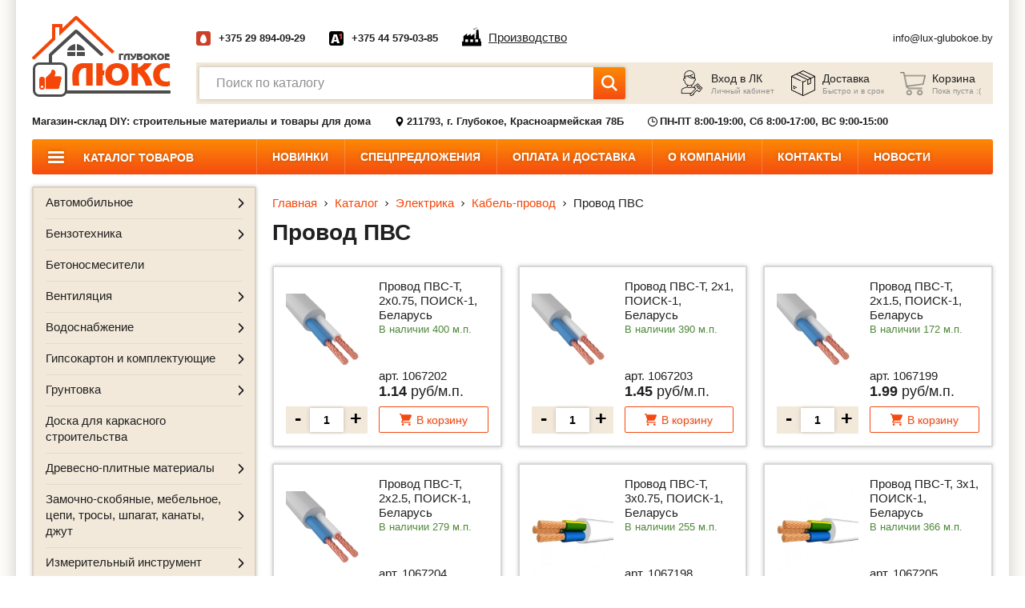

--- FILE ---
content_type: text/html; charset=UTF-8
request_url: https://lux-glubokoe.by/catalog/elektrika/kabel-provod/pvs
body_size: 33669
content:
<!DOCTYPE html>
<html lang="ru-RU">

<head>
    <meta http-equiv="content-type" content="text/html" charset="utf-8" />
    <meta http-equiv="X-UA-Compatible" content="IE=edge,chrome=1" />
    <meta name="viewport" content="width=device-width,initial-scale=1.0,minimum-scale=1.0,maximum-scale=1.0,user-scalable=no">
    <meta name="format-detection" content="telephone=no" />
    <meta name="theme-color" content="#f97809">

    <meta property="og:locale" content="ru_BY" />
    <meta property="og:image" content="https://lux-glubokoe.by/storage/img/i/logo.png" />
    <meta property="og:type" content="website" />
    <meta property="og:title" content="Провод ПВС купить в Витебске, Глубоком – цена, доставка | lux-glubokoe.by" />
    <meta property="og:description" content="Провод ПВС купить в Витебске и Глубоком по доступным ценам → Предлагаем купить строительные материалы и товары для дома в интернет-магазине lux-glubokoe.by → Доставка по Глубокскому району или самовывоз → Наличный и безналичный расчет → Заказывайте!" />
    <meta property="og:url" content="https://lux-glubokoe.by/catalog/elektrika/kabel-provod/pvs" />
    <meta property="og:site_name" content="Магазин-склад DIY: строительные материалы и товары для дома" />



            <title>Провод ПВС купить в Витебске, Глубоком – цена, доставка | lux-glubokoe.by</title>
        <meta name="title" content="Провод ПВС купить в Витебске, Глубоком – цена, доставка | lux-glubokoe.by">
        <meta name="description" content="Провод ПВС купить в Витебске и Глубоком по доступным ценам → Предлагаем купить строительные материалы и товары для дома в интернет-магазине lux-glubokoe.by → Доставка по Глубокскому району или самовывоз → Наличный и безналичный расчет → Заказывайте!">
        <meta name="keywords" content=""/>
        <meta name="_token" content="gRznPXMbp2FahPNjYe3EBuO4ASwacT5sWxCf4jHn" />
    <link rel="shortcut icon" href="https://lux-glubokoe.by/storage/img/i/fav.ico" type="image/x-icon" />
    <link rel="stylesheet" href="https://lux-glubokoe.by/css/common.css?v=1.6">
    <link rel="stylesheet" href="//code.jquery.com/ui/1.12.1/themes/base/jquery-ui.min.css">

    <script src="https://lux-glubokoe.by/js/jquery-3.4.1.min.js"></script>

    <script type="text/javascript" src="https://lux-glubokoe.by/js/vendor/detectmobilebrowser.js"></script>

</head>
    <script type="application/ld+json">
[
  {"@context":"http://schema.org",
	"@type":"Product",
	 "name":"Провод ПВС купить в Витебске, Глубоком – цена, доставка | lux-glubokoe.by",
	 "description": "Провод ПВС купить в Витебске и Глубоком по доступным ценам → Предлагаем купить строительные материалы и товары для дома в интернет-магазине lux-glubokoe.by → Доставка по Глубокскому району или самовывоз → Наличный и безналичный расчет → Заказывайте!",
	 "brand": "lux-glubokoe.by",
	 "offers":{
	 "@type":"AggregateOffer",
	 "lowPrice":"1.14",
	 "highPrice":"16.44",
	 "offerCount":"15",
	 "priceCurrency":"BYN"
				        }
				    }
				]
</script>
    <!-- Google tag (gtag.js) -->
<script async src="https://www.googletagmanager.com/gtag/js?id=G-7XSCXJR9J5"></script>
<script>
    window.dataLayer = window.dataLayer || [];

                function gtag() {
                    dataLayer.push(arguments);
                }

                gtag('js', new Date());

                gtag('config', 'G-7XSCXJR9J5');
</script>
<!-- Global site tag (gtag.js) - Google Analytics -->
<script async src="https://www.googletagmanager.com/gtag/js?id=UA-241158304-1"></script>
<script>
    window.dataLayer = window.dataLayer || [];

                function gtag() {
                    dataLayer.push(arguments);
                }

                gtag('js', new Date());

                gtag('config', 'UA-241158304-1');
</script>
    <!-- Yandex.Metrika counter -->
<script type="text/javascript" >
	(function(m,e,t,r,i,k,a){m[i]=m[i]||function(){(m[i].a=m[i].a||[]).push(arguments)};
			   var z = null;m[i].l=1*new Date();
			   for (var j = 0; j < document.scripts.length; j++) {if (document.scripts[j].src === r) { return; }}
			   k=e.createElement(t),a=e.getElementsByTagName(t)[0],k.async=1,k.src=r,a.parentNode.insertBefore(k,a)})
			   (window, document, "script", "https://mc.yandex.ru/metrika/tag.js", "ym");

			   ym(90080664, "init", {
					clickmap:true,
					trackLinks:true,
					accurateTrackBounce:true,
					ecommerce:"dataLayer"
			   });
	
</script>
<noscript><div><img src="https://mc.yandex.ru/watch/90080664" style="position:absolute; left:-9999px;" alt="" /></div></noscript>
<!-- /Yandex.Metrika counter -->
    

    <body>
    <div class="w-site-shadow">
        <div class="b-wrapper p-index">
            <section class="s-header-mobile">
    <div class="container">
        <div class="row row-h-mobile align-items-end justify-content-between">
            <div class="col-logo col">
                <a href="https://lux-glubokoe.by" class="logo__link">
                    <img src="https://lux-glubokoe.by/storage/img/i/logo.png" alt="">
                </a>
            </div>
            <div class="col-right col">
                <div class="row sm-gutters align-items-center justify-content-end">
                    <div class="col-auto">
                        <a href="" class="mobile-btn__link fcm search _js-b-search-mobile">
                            <svg version="1.1" id="Layer_1" width="26px" height="26px" xmlns="http://www.w3.org/2000/svg" xmlns:xlink="http://www.w3.org/1999/xlink" x="0px" y="0px"
                                 viewBox="0 0 512 512" style="enable-background:new 0 0 512 512;" xml:space="preserve">
										<path d="M508.875,493.792L353.089,338.005c32.358-35.927,52.245-83.296,52.245-135.339C405.333,90.917,314.417,0,202.667,0
										S0,90.917,0,202.667s90.917,202.667,202.667,202.667c52.043,0,99.411-19.887,135.339-52.245l155.786,155.786
										c2.083,2.083,4.813,3.125,7.542,3.125c2.729,0,5.458-1.042,7.542-3.125C513.042,504.708,513.042,497.958,508.875,493.792z
										M202.667,384c-99.979,0-181.333-81.344-181.333-181.333S102.688,21.333,202.667,21.333S384,102.677,384,202.667
										S302.646,384,202.667,384z"/></svg>
                        </a>
                    </div>
                                            <div class="col-auto">
                            <div class="header-cabiner-relative _js-header-cabinet">
                                <a href="" class="mobile-btn__link fcm cabinet _js-b-header-cabinet _js-b-pop" data-pop-id="popup003">
                                    <div class="r-box">
                                        <div class="r-img contain disabled" style="background-image: url('https://lux-glubokoe.by/storage/img/i/user-icon.png')"></div>
                                    </div>
                                </a>
                            </div>

                        </div>
                    

                    <div class="col-auto cart-block-mobile">
                                                    <div class="mobile-btn__link fcm cart">
                                <div class="count">0</div>
                                <div class="r-box">
                                    <div class="r-img contain disabled" style="background-image: url('https://lux-glubokoe.by/storage/img/i/cart-icon.png')"></div>
                                </div>
                            </div>
                        
                    </div>
                    <div class="col-auto">
                        <a href="" class="mobile-btn__link fcm catalog _js-b-toggle-navigation-menu" data-nav-id="catalog"">
                        <svg xmlns="http://www.w3.org/2000/svg" width="32px" height="32px" version="1.1" xmlns:xlink="http://www.w3.org/1999/xlink" x="0" y="0" viewBox="0 0 32 32" style="width: 32px;height: 32px;enable-background:new 0 0 512 512" xml:space="preserve" class="">
<path d="m16 1.1c-8.216 0-14.9 6.684-14.9 14.9s6.684 14.9 14.9 14.9 14.9-6.684 14.9-14.9-6.684-14.9-14.9-14.9zm0 28c-7.223 0-13.1-5.876-13.1-13.1s5.877-13.1 13.1-13.1 13.1 5.876 13.1 13.1-5.877 13.1-13.1 13.1z" data-original="#000000"></path><path d="m10.92 9.683h-1c-.497 0-.9.403-.9.9s.403.9.9.9h1c.497 0 .9-.403.9-.9s-.403-.9-.9-.9z" data-original="#000000"></path>
                            <path d="m22.08 9.683h-7.621c-.497 0-.9.403-.9.9s.403.9.9.9h7.621c.497 0 .9-.403.9-.9s-.403-.9-.9-.9z" data-original="#000000"></path>
                            <path d="m10.92 15.1h-1c-.497 0-.9.403-.9.9s.403.9.9.9h1c.497 0 .9-.403.9-.9s-.403-.9-.9-.9z" data-original="#000000"></path><path d="m22.08 15.1h-7.621c-.497 0-.9.403-.9.9s.403.9.9.9h7.621c.497 0 .9-.403.9-.9s-.403-.9-.9-.9z" data-original="#000000"></path>
                            <path d="m10.92 20.517h-1c-.497 0-.9.403-.9.9s.403.9.9.9h1c.497 0 .9-.403.9-.9s-.403-.9-.9-.9z" data-original="#000000"></path><path d="m22.08 20.517h-7.621c-.497 0-.9.403-.9.9s.403.9.9.9h7.621c.497 0 .9-.403.9-.9s-.403-.9-.9-.9z" data-original="#000000"></path>
</svg>
                        </a>
                    </div>
                    <div class="col-auto">
                        <a href="" class="mobile-btn__link fcm menu _js-b-toggle-mobile-menu">
                            <div class="burger black">
                                <div class="line"></div>
                                <div class="line"></div>
                                <div class="line"></div>
                            </div>
                        </a>
                    </div>
                </div>
            </div>
        </div>
    </div>
</section>
<div class="s-line s-mobile-search _js-search-mobile">
    <div class="container">
        <div class="w-search w-btn">
            <div class="input">
                <input id="mobile-search-input" type="text" class="input__default" placeholder="Поиск по каталогу">
                <div class="btn">
                    <button class="button fcm">
                        <div class="icon">
                            <svg xmlns="http://www.w3.org/2000/svg" id="Capa_1" enable-background="new 0 0 515.558 515.558" height="512px" viewBox="0 0 515.558 515.558" width="512px" class=""><g><path d="m378.344 332.78c25.37-34.645 40.545-77.2 40.545-123.333 0-115.484-93.961-209.445-209.445-209.445s-209.444 93.961-209.444 209.445 93.961 209.445 209.445 209.445c46.133 0 88.692-15.177 123.337-40.547l137.212 137.212 45.564-45.564c0-.001-137.214-137.213-137.214-137.213zm-168.899 21.667c-79.958 0-145-65.042-145-145s65.042-145 145-145 145 65.042 145 145-65.043 145-145 145z" data-original="#000000" class="active-path" data-old_color="#000000" fill="#FFFFFF"></path></g> </svg>
                        </div>
                    </button>
                </div>
            </div>
            <div class="w-search-results">

            </div>
        </div>
    </div>
</div>

<header class="s-header">
    <div class="h-middle">
        <div class="container">
            <div class="row row-header align-items-center justify-content-between">
                <div class="col-logo col">
                    <a  href="https://lux-glubokoe.by"  class="logo__link">
                        <img src="https://lux-glubokoe.by/storage/img/i/logo.png" alt="">
                    </a>
                </div>
                <div class="col col-content">
                    <div class="row row-h-top align-items-center justify-content-between">
                        <div class="col-phones col">
                            <div class="row row-h-phones align-items-center">
                                                                    <div class="col-auto col-phone-item">
                                        <div class="w-phone-item w-icons">
                                            <div class="phone-icon">
                                                <div class="r-box">
                                                                                                            <div class="r-img contain disabled"
                                                             style="background-image: url('https://lux-glubokoe.by/storage/img/i/phone-icon002.png')"></div>
                                                                                                    </div>
                                            </div>

                                                                                        <a href="tel:+375 29 894-09-29"
                                               class="phone__link bold">+375 29 894-09-29</a>
                                        </div>
                                    </div>
                                                                    <div class="col-auto col-phone-item">
                                        <div class="w-phone-item w-icons">
                                            <div class="phone-icon">
                                                <div class="r-box">
                                                                                                            <div class="r-img contain disabled"
                                                             style="background-image: url('https://lux-glubokoe.by/storage/img/i/phone-icon001.png')"></div>
                                                                                                    </div>
                                            </div>

                                                                                        <a href="tel:+375 44 579-03-85"
                                               class="phone__link bold">+375 44 579-03-85</a>
                                        </div>
                                    </div>
                                                                    <div class="col-auto col-phone-item">
                                        <a href="/proizvodstvo" class="color-black no-underline">
                                            <div class="w-icon-left w-factory__link">
                                                <div class="icon"><svg xmlns="http://www.w3.org/2000/svg" version="1.1" xmlns:xlink="http://www.w3.org/1999/xlink" width="24" height="24" x="0" y="0" viewBox="0 0 476.518 476.518" style="enable-background:new 0 0 512 512" xml:space="preserve"><path d="M276.619 38.115c-2.046-3.158-2.703-5.292-2.703-5.292l.975-.897s1.896.788 5.21 2.146c1.564.624 3.479 1.39 5.674 2.254 2.162.783 4.515 1.696 7.037 2.308 1.242.385 2.507.768 3.814.915.658.087 1.285.268 1.937.388.646.044 1.294.065 1.938.147 2.605.35 5 .067 7.626-.07 1.218-.448 2.572-.574 3.897-1.144 1.214-.717 2.801-1.133 3.928-2.052.597-.41 1.217-.837 1.882-1.259.69-.388 1.424-.695 2.157-1.488l4.64-3.896c.044-.06-.271.399-.12.185l.032-.033.079-.07.153-.131.305-.273.612-.547 1.217-1.067 2.297-2.178c1.444-1.488 3.261-2.648 4.717-4.082 1.434-1.484 3.361-2.392 4.894-3.831 1.64-1.292 3.557-2.26 5.406-3.513 3.885-1.828 8.425-3.185 12.49-2.615 1.019.109 2.009.268 2.983.448.942.262 1.827.586 2.703.914 1.794.592 3.339 1.439 4.795 2.276 2.909 1.681 5.221 3.628 7.069 5.511 1.837 1.888 3.218 3.727 4.212 5.33 1.042 1.569 1.644 2.955 2.068 3.902.351.974.536 1.499.536 1.499l-.974.908s-2.089-.706-5.297-2.047c-1.563-.623-3.459-1.405-5.635-2.281-2.101-.865-4.412-1.817-6.853-2.643-1.215-.449-2.472-.914-3.742-1.221-.645-.158-1.279-.411-1.927-.596a16.997 16.997 0 0 1-1.938-.509c-2.621-.854-5.329-1.696-8.682-2.046-1.54.203-3.379.137-4.981.805-1.541.782-3.311 1.384-4.548 2.774-1.247 1.34-2.67 2.512-3.544 4.219l-1.271 2.544-.584 1.281-.284.635-.14.328-.07.147-.033.077-.022.049c.126-.186-.196.296-.174.268l-2.501 5.516c-.821 1.779-2.704 3.787-4.241 5.554-1.56 1.926-3.649 3.032-5.509 4.542-1.947 1.368-4.324 2.156-6.5 3.146-4.631 1.323-9.469 1.56-13.54.471-2.079-.459-3.992-1.062-5.678-1.937-1.765-.745-3.286-1.674-4.72-2.572-2.85-1.887-5.109-3.885-6.894-5.844a33.439 33.439 0 0 1-4.178-5.353zM476.518 351.03v113.6H0v-113.6h32.459V223.42l91.47-64.177v64.177l91.456-64.177v64.177l91.475-64.177v126.143h31.56l17.14-223.139h52.313l15.002 223.139h35.196v65.653h18.446v-.009zm-327.143-49.055H77.461v66.387h71.914v-66.387zm123.918 0h-71.916v66.387h71.916v-66.387zm125.475 0h-71.914v66.387h71.914v-66.387z"></path></svg></div>
                                                <div class="text"><span class="dashed">Производство</span></div>
                                            </div>
                                        </a>
                                    </div>
                            </div>
                        </div>
                        <div class="col-mail col col-phone-item">
                            <div class="w-phone-item">
                                <a href="mailto:info@lux-glubokoe.by"
                                   class="phone__link mail">info@lux-glubokoe.by</a>
                            </div>
                        </div>
                    </div>
                    <div class="w-header-bottom">
                        <div class="row row-h-bottom sm-gutters align-items-center justify-content-between">
                            <div class="col-search col">
                                <div class="w-search w-btn">
                                    <div class="input">
                                        <input type="text" class="input__default input-search-index"
                                               placeholder="Поиск по каталогу">
                                        <div class="btn">
                                            <button class="button fcm">
                                                <div class="icon">
                                                    <svg xmlns="http://www.w3.org/2000/svg" id="Capa_1"
                                                         enable-background="new 0 0 515.558 515.558" height="512px"
                                                         viewBox="0 0 515.558 515.558" width="512px" class="">
                                                        <g>
                                                            <path
                                                                d="m378.344 332.78c25.37-34.645 40.545-77.2 40.545-123.333 0-115.484-93.961-209.445-209.445-209.445s-209.444 93.961-209.444 209.445 93.961 209.445 209.445 209.445c46.133 0 88.692-15.177 123.337-40.547l137.212 137.212 45.564-45.564c0-.001-137.214-137.213-137.214-137.213zm-168.899 21.667c-79.958 0-145-65.042-145-145s65.042-145 145-145 145 65.042 145 145-65.043 145-145 145z"
                                                                data-original="#000000" class="active-path"
                                                                data-old_color="#000000" fill="#FFFFFF"/>
                                                        </g>
                                                    </svg>
                                                </div>
                                            </button>
                                        </div>
                                    </div>
                                    <div class="w-search-results">

                                    </div>
                                </div>
                            </div>
                            <div class="col-btns col">
                                <div class="row row-h-btns no-gutters align-items-center justify-content-end">
                                                                            <div class="col-auto">
                                            <a href="" class="header-btn-item w-icon-left _js-b-pop"
                                               data-pop-id="popup003">
                                                <div class="icon">
                                                    <div class="r-box">
                                                        <div class="r-img contain disabled"
                                                             style="background-image: url('https://lux-glubokoe.by/storage/img/i/user-icon.png')"></div>
                                                    </div>
                                                </div>
                                                <div class="content">
                                                    <div class="name">Вход в ЛК</div>
                                                    <div class="description">Личный кабинет</div>
                                                </div>
                                            </a>
                                        </div>
                                    

                                    <div class="col-auto">
                                        <a href="https://lux-glubokoe.by/pages/oplata-i-dostavka"
                                           class="header-btn-item w-icon-left">
                                            <div class="icon">
                                                <div class="r-box">
                                                    <div class="r-img contain disabled"
                                                         style="background-image: url('https://lux-glubokoe.by/storage/img/i/delivery-icon.png')"></div>
                                                </div>
                                            </div>
                                            <div class="content">
                                                <div class="name">Доставка</div>
                                                <div class="description">Быстро и в срок</div>
                                            </div>
                                        </a>
                                    </div>
                                    <div class="col-auto cart-block">
                                                                                    <div class="header-btn-item w-icon-left cart">
                                                <div class="icon">
                                                    <div class="r-box">
                                                        <div class="r-img contain disabled"
                                                             style="background-image: url('https://lux-glubokoe.by/storage/img/i/cart-icon.png')"></div>
                                                    </div>
                                                </div>
                                                <div class="content">
                                                    <div class="name">Корзина</div>
                                                    <div class="description">Пока пуста :(</div>
                                                </div>
                                            </div>
                                                                            </div>
                                </div>
                            </div>
                        </div>
                    </div>
                </div>
            </div>
        </div>
    </div>
    <div class="h-bottom">
        <div class="container">
            <div class="row row-h-bottom-line align-items-center">
                <div class="col-auto col">
                                            <b>Магазин-склад DIY: строительные материалы и товары для дома</b>
                    
                </div>
                <div class="col-auto col">
                    <div class="w-icon-left">
                        <div class="icon">
                            <div class="r-box">
                                <div class="r-img contain disabled"
                                     style="background-image: url('https://lux-glubokoe.by/storage/img/i/map-marker-icon.svg')"></div>

                            </div>
                        </div>
                        <div class="content">
                            <b>211793, г. Глубокое, Красноармейская 78Б</b>
                        </div>
                    </div>
                </div>
                <div class="col-auto col">
                    <div class="w-icon-left">
                        <div class="icon">
                            <div class="r-box">
                                <div class="r-img contain disabled"
                                     style="background-image: url('https://lux-glubokoe.by/storage/img/i/clock-icon.svg')"></div>
                            </div>
                        </div>
                        <div class="content">
                            <b>ПН-ПТ 8:00-19:00, Сб 8:00-17:00, ВС 9:00-15:00</b>
                        </div>
                    </div>
                </div>
            </div>
        </div>
    </div>
    <div class="h-nav">
        <div class="container">
            <ul class="main-menu row no-gutters">
                                                            <li class="col-auto li-main-menu li-catalog">
                            <a href="https://lux-glubokoe.by/catalog" class="main-menu__link">
                                <div class="burger">
                                    <div class="line"></div>
                                    <div class="line"></div>
                                    <div class="line"></div>
                                </div>
                                <div class="text">
                                    Каталог товаров
                                </div>
                            </a>
                        </li>
                                                                                <li class="col-auto li-main-menu "><a
                                href="https://lux-glubokoe.by/new" class="main-menu__link">Новинки</a></li>
                                                                                <li class="col-auto li-main-menu "><a
                                href="https://lux-glubokoe.by/sale" class="main-menu__link">Спецпредложения</a></li>
                                                                                <li class="col-auto li-main-menu "><a
                                href="https://lux-glubokoe.by/pages/oplata-i-dostavka" class="main-menu__link">Оплата и доставка</a></li>
                                                                                <li class="col-auto li-main-menu "><a
                                href="https://lux-glubokoe.by/about-us" class="main-menu__link">О компании</a></li>
                                                                                <li class="col-auto li-main-menu "><a
                                href="https://lux-glubokoe.by/contacts" class="main-menu__link">Контакты</a></li>
                                                                                <li class="col-auto li-main-menu "><a
                                href="https://lux-glubokoe.by/news" class="main-menu__link">Новости</a></li>
                                                </ul>
        </div>
    </div>
</header>
<div class="header-empty"></div>

<section class="s-popup" style="display: none;">
    <div class="w-popup w-pop-callback _js-popup popup001 animate register" style="display: none;">
        <div class="pop-body">
            <a href="" class="close _js-pop-close"></a>
            <div class="s-name _h3 bold mb-20">Личный кабинет</div>
            <div class="w-popup-tabs-list">
                <div class="row md-gutters mb-5">
                    <div class="col-auto mb-10">
                        <a class="pop-tabs-list-item__link btn-login">Вход</a>
                    </div>
                    <div class="col-auto mb-10">
                        <a class="pop-tabs-list-item__link _active btn-register">Регистрация</a>
                    </div>
                </div>
            </div>


            <form action="" method="post" id="registerForm">
                <input type="hidden" name="_token" value="gRznPXMbp2FahPNjYe3EBuO4ASwacT5sWxCf4jHn">
                <div class="input label-top w-input-calendar mb-5">
                    <label>Я регистрируюсь как</label>
                    <div class="row align-items-center">
                        <div class="col-auto">
                            <div class="custom-selector check mb-5">
                                <label class="block">
                                    <div class="input input-fiz">
                                        <input type="radio" name="radio234" value="fiz" class="radio__default hidden" checked="">
                                        <div class="styled-figure">
                                            <div class="border outline">
                                                <div class="inset-figure"></div>
                                            </div>
                                        </div>
                                        <div class="label label-inner">Как ФИЗ. лицо</div>
                                    </div>
                                </label>
                            </div>
                        </div>
                        <div class="col-auto">
                            <div class="custom-selector check mb-5">
                                <label class="block">
                                    <div class="input input-ur">
                                        <input type="radio" name="radio234" value="ur" class="radio__default hidden">
                                        <div class="styled-figure">
                                            <div class="border outline">
                                                <div class="inset-figure"></div>
                                            </div>
                                        </div>
                                        <div class="label label-inner">Как ЮР. лицо</div>
                                    </div>
                                </label>
                            </div>
                        </div>
                    </div>
                </div>
                <div class="input mb-10 label-top">
                    <label>Ф.И.О (будет отображаться при входе)</label>
                    <input type="text" id="name_reg" name="name" class="input__default outline" placeholder="">
                </div>
                <div class="input mb-10 label-top">
                    <label>Ваш e-mail (нужен будет при входе)</label>
                    <input type="text" id="email_reg" name="email" class="input__default outline" placeholder="">
                </div>
                <div class="ur-popup" style="display: none">
                    <div class="input mb-10 label-top">
                        <label>Название компании</label>
                        <input type="text" id="nameCompany"  name="nameCompany" class="input__default outline" placeholder="">
                    </div>
                    <div class="input mb-10 label-top">
                        <label>УНП</label>
                        <input type="text" id="unp" name="unp" class="input__default outline" placeholder="">
                    </div>
                    <div class="input mb-10 label-top">
                        <label>Юридический адрес</label>
                        <input type="text" id="urAddress" name="urAddress" class="input__default outline" placeholder="">
                    </div>
                </div>
                <div class="input mb-10 label-top">
                    <label>Пароль</label>
                    <input id="password_reg" type="password" name="password" class="input__default outline" placeholder=""  required autocomplete="new-password">
                </div>
                <div class="input mb-10 label-top">
                    <label>Этот же пароль еще раз</label>
                    <input id="password_confirmation" type="password" name="password_confirmation" class="input__default outline" placeholder="" required autocomplete="new-password">
                </div>

                <div class="mt-20 mb-10">
                    <div id="grecaptcha" data-site-key="6LeLdtYZAAAAALXwpb95kqzPntOPdU47zUq9GED8"></div>
                    <script type="text/javascript">
                        var onloadCallback = function () {
                            grecaptcha.render('grecaptcha', {
                                'sitekey': $('#grecaptcha').data('siteKey'),
                                'callback': verifyCallback
                            });
                        };
                        var verifyCallback = function (response) {
                            if (response.length > 1 && response != false) {
                                $('input[name=grecaptcha]').val(1);
                            }
                        };
                    </script>
                    <input type="hidden" name="grecaptcha" data-conditional="captcha" />
                </div>
                <div class="input align-center">
                    <label>
                        <input type="submit" class="hidden">
                        <div class="button medium upper bold block">зарегистрироваться</div>
                    </label>
                </div>
            </form>


        </div>
    </div>

    <div class="w-popup w-pop-callback _js-popup popup003 login">
        <div class="pop-body">
            <a href="" class="close _js-pop-close"></a>
            <div class="s-name _h3 bold mb-20">Личный кабинет</div>
            <div class="w-popup-tabs-list">
                <div class="row md-gutters mb-5">
                    <div class="col-auto mb-10">
                        <a class="pop-tabs-list-item__link _active btn-login">Вход</a>
                    </div>
                    <div class="col-auto mb-10">
                        <a class="pop-tabs-list-item__link btn-register">Регистрация</a>
                    </div>
                </div>
            </div>

            <form method="post" action="" id="loginForm">
                <input type="hidden" name="_token" value="gRznPXMbp2FahPNjYe3EBuO4ASwacT5sWxCf4jHn">
                <div class="input mb-10 label-top">
                    <label>Ваш e-mail (нужен будет при входе)</label>
                    <input id="email" type="email"  name="email" class="input__default outline" placeholder="">
                </div>
                <div class="input mb-10 label-top">
                    <label>Пароль</label>
                    <div class="w-forgot-pass-input">
                        <input id="password" type="password" name="password" class="input__default outline" placeholder="">
                        <a class="forgot-pass__link btn-reset">Забыли пароль?</a>
                    </div>
                </div>

                <div class="custom-selector check mt-20 mb-20">
                    <label class="block">
                        <div class="input">
                            <input type="checkbox" name="remember" id="remember" class="radio__default hidden"  >
                            <div class="styled-figure">
                                <div class="border outline">
                                    <div class="inset-figure"></div>
                                </div>
                            </div>
                            <div class="label label-inner">Запомнить меня</div>
                        </div>
                    </label>
                </div>
                <div class="input align-center">
                    <label>
                        <input type="submit" class="hidden">
                        <div class="button medium upper bold block">Войти</div>
                    </label>
                </div>
            </form>

        </div>
    </div>


    <div class="w-popup w-pop-callback _js-popup popup004 reset-pass" style="display: none;">
        <div class="pop-body">
            <a href="" class="close _js-pop-close"></a>
            <div class="s-name _h3 bold mb-20">Личный кабинет</div>
            <div class="w-popup-tabs-list">
                <div class="row md-gutters mb-5">
                    <div class="col-auto mb-10">
                        <a class="pop-tabs-list-item__link btn-login">Вход</a>
                    </div>
                    <div class="col-auto mb-10">
                        <a class="pop-tabs-list-item__link btn-register">Регистрация</a>
                    </div>
                </div>
            </div>

            <form method="post" action="" id="resetPassword">
                <input type="hidden" name="_token" value="gRznPXMbp2FahPNjYe3EBuO4ASwacT5sWxCf4jHn">
                <div class="input mb-10 label-top">
                    <label>Ваш e-mail</label>
                    <input type="text" class="input__default outline" placeholder="" id="resetEmail" name="email">
                </div>

                <div class="input mb-10 mt-20 mb-20">
                    <div class="pop-description">
                        На данный Email мы вышлим вам <b>новый пароль</b>.<br>
                        <b>Данный пароль</b> вы сможете сменить на свой в личном кабинете.
                    </div>
                </div>

                <div class="input align-center">
                    <label>
                        <input type="submit" class="hidden">
                        <div class="button medium upper bold block">Восстановить</div>
                    </label>
                </div>
            </form>




        </div>
    </div>

    <div class="s-popup__background _js-pop-close" style="display: block;"></div>
</section>
            <section class="s-line s-left-side-catalog _js-mobile-menu catalog">
                <div class="container">
                    <div class="row row-left-side-catalog">
                        <div class="col-catalog-aside col col-12">
    <div class="navigation-menu right-side _js-navigation-menu catalog">
        <div class="menu-layout body-layout _js-b-toggle-navigation-menu menu" data-nav-id="catalog"></div>
        <div class="mobile-menu-header">
            Каталог товаров
            <a href="" class="close white _js-b-toggle-navigation-menu menu" data-nav-id="catalog"></a>
        </div>
        <div class="navigation-menu-body">
            <div class="_js-main-catalog-aside">
                <div class="w-left-side-catalog">
                    <div class="frame">
                        <ul class="ul-left-side-catalog _js-mobile-catalog">
                                                                                                                                        <li class="li-left-side-catalog li-dropper _js-li-dropper  ">
                                            <div class="parent">
                                                <a href="https://lux-glubokoe.by/catalog/avtomobilnoe" class="left-side-catalog__link">
                                                    <div class="text">Автомобильное</div>
                                                </a>
                                                <div class="b-dropper "></div>
                                                <div class="dropper-overlay _js-b-inset  "></div>
                                            </div>
                                            <div class="inset _js-inset"  >
                                                <div class="frame">
                                                    <ul class="ul-inset">
                                                                                                                                                                                    <li class="li-inset ">
                                                                    <a href="https://lux-glubokoe.by/catalog/avtomobilnoe/aromatizatory" class="inset__link">
                                                                        <div class="text">Ароматизаторы</div>
                                                                    </a>
                                                                </li>
                                                                                                                                                                                                                                                <li class="li-inset ">
                                                                    <a href="https://lux-glubokoe.by/catalog/avtomobilnoe/kreplenie-gruza" class="inset__link">
                                                                        <div class="text">Крепление груза</div>
                                                                    </a>
                                                                </li>
                                                                                                                                                                                                                                                <li class="li-inset ">
                                                                    <a href="https://lux-glubokoe.by/catalog/avtomobilnoe/masla-zidkosti-texniceskie" class="inset__link">
                                                                        <div class="text">Масла, жидкости технические</div>
                                                                    </a>
                                                                </li>
                                                                                                                                                                                                                                                <li class="li-inset ">
                                                                    <a href="https://lux-glubokoe.by/catalog/avtomobilnoe/poleznye-meloci" class="inset__link">
                                                                        <div class="text">Полезные мелочи</div>
                                                                    </a>
                                                                </li>
                                                                                                                                                                                                                                                <li class="li-inset ">
                                                                    <a href="https://lux-glubokoe.by/catalog/avtomobilnoe/smazka" class="inset__link">
                                                                        <div class="text">Смазка</div>
                                                                    </a>
                                                                </li>
                                                                                                                                                                                                                                                <li class="li-inset ">
                                                                    <a href="https://lux-glubokoe.by/catalog/avtomobilnoe/sredstva-zashhitnye" class="inset__link">
                                                                        <div class="text">Средства защитные</div>
                                                                    </a>
                                                                </li>
                                                                                                                                                                                                                                                <li class="li-inset ">
                                                                    <a href="https://lux-glubokoe.by/catalog/avtomobilnoe/sredstva-po-uxodu-lkp" class="inset__link">
                                                                        <div class="text">Средства по уходу ЛКП</div>
                                                                    </a>
                                                                </li>
                                                                                                                                                                                                                                                <li class="li-inset ">
                                                                    <a href="https://lux-glubokoe.by/catalog/avtomobilnoe/shhyotki-sgony-skrepki" class="inset__link">
                                                                        <div class="text">Щётки, сгоны, скребки</div>
                                                                    </a>
                                                                </li>
                                                                                                                                                                        </ul>
                                                </div>
                                            </div>
                                        </li>
                                                                                                                                                <li class="li-left-side-catalog li-dropper _js-li-dropper  ">
                                            <div class="parent">
                                                <a href="https://lux-glubokoe.by/catalog/benzotexnika" class="left-side-catalog__link">
                                                    <div class="text">Бензотехника</div>
                                                </a>
                                                <div class="b-dropper "></div>
                                                <div class="dropper-overlay _js-b-inset  "></div>
                                            </div>
                                            <div class="inset _js-inset"  >
                                                <div class="frame">
                                                    <ul class="ul-inset">
                                                                                                                                                                                    <li class="li-inset ">
                                                                    <a href="https://lux-glubokoe.by/catalog/benzotexnika/benzopily" class="inset__link">
                                                                        <div class="text">Бензопилы</div>
                                                                    </a>
                                                                </li>
                                                                                                                                                                                                                                                <li class="li-inset ">
                                                                    <a href="https://lux-glubokoe.by/catalog/benzotexnika/benzoelektrostancii" class="inset__link">
                                                                        <div class="text">Бензоэлектростанции</div>
                                                                    </a>
                                                                </li>
                                                                                                                                                                                                                                                <li class="li-inset ">
                                                                    <a href="https://lux-glubokoe.by/catalog/benzotexnika/zapcasti-k-benzotexnike" class="inset__link">
                                                                        <div class="text">Запчасти к бензотехнике</div>
                                                                    </a>
                                                                </li>
                                                                                                                                                                                                                                                <li class="li-inset ">
                                                                    <a href="https://lux-glubokoe.by/catalog/benzotexnika/masla-emkosti-dlya-benzoinstrumenta" class="inset__link">
                                                                        <div class="text">Масла, емкости для бензоинструмента</div>
                                                                    </a>
                                                                </li>
                                                                                                                                                                                                                                                <li class="li-inset ">
                                                                    <a href="https://lux-glubokoe.by/catalog/benzotexnika/motokosy" class="inset__link">
                                                                        <div class="text">Мотокосы</div>
                                                                    </a>
                                                                </li>
                                                                                                                                                                                                                                                <li class="li-inset ">
                                                                    <a href="https://lux-glubokoe.by/catalog/benzotexnika/osnastka-dlya-benzopil" class="inset__link">
                                                                        <div class="text">Оснастка для бензопил</div>
                                                                    </a>
                                                                </li>
                                                                                                                                                                                                                                                <li class="li-inset ">
                                                                    <a href="https://lux-glubokoe.by/catalog/benzotexnika/osnastka-dlya-motokos" class="inset__link">
                                                                        <div class="text">Оснастка для мотокос</div>
                                                                    </a>
                                                                </li>
                                                                                                                                                                        </ul>
                                                </div>
                                            </div>
                                        </li>
                                                                                                                                                <li class="li-left-side-catalog ">
                                            <a href="https://lux-glubokoe.by/catalog/betonosmesiteli" class="left-side-catalog__link">
                                                <div class="text">Бетоносмесители</div>
                                            </a>
                                        </li>
                                                                                                                                                <li class="li-left-side-catalog li-dropper _js-li-dropper  ">
                                            <div class="parent">
                                                <a href="https://lux-glubokoe.by/catalog/ventilyaciya" class="left-side-catalog__link">
                                                    <div class="text">Вентиляция</div>
                                                </a>
                                                <div class="b-dropper "></div>
                                                <div class="dropper-overlay _js-b-inset  "></div>
                                            </div>
                                            <div class="inset _js-inset"  >
                                                <div class="frame">
                                                    <ul class="ul-inset">
                                                                                                                                                                                    <li class="li-inset ">
                                                                    <a href="https://lux-glubokoe.by/catalog/ventilyaciya/anemostaty-diffuzory" class="inset__link">
                                                                        <div class="text">Анемостаты, диффузоры</div>
                                                                    </a>
                                                                </li>
                                                                                                                                                                                                                                                <li class="li-inset ">
                                                                    <a href="https://lux-glubokoe.by/catalog/ventilyaciya/ventilyatory" class="inset__link">
                                                                        <div class="text">Вентиляторы</div>
                                                                    </a>
                                                                </li>
                                                                                                                                                                                                                                                <li class="li-inset ">
                                                                    <a href="https://lux-glubokoe.by/catalog/ventilyaciya/ventresetki-era" class="inset__link">
                                                                        <div class="text">Вентрешетки ЭРА</div>
                                                                    </a>
                                                                </li>
                                                                                                                                                                                                                                                <li class="li-inset ">
                                                                    <a href="https://lux-glubokoe.by/catalog/ventilyaciya/ventresetki-hardi" class="inset__link">
                                                                        <div class="text">Вентрешетки hardi</div>
                                                                    </a>
                                                                </li>
                                                                                                                                                                                                                                                <li class="li-inset ">
                                                                    <a href="https://lux-glubokoe.by/catalog/ventilyaciya/ventresetki-storm" class="inset__link">
                                                                        <div class="text">Вентрешетки Storm</div>
                                                                    </a>
                                                                </li>
                                                                                                                                                                                                                                                <li class="li-inset ">
                                                                    <a href="https://lux-glubokoe.by/catalog/ventilyaciya/vozduxovody-alyuminievye-gofrirovannye" class="inset__link">
                                                                        <div class="text">Воздуховоды алюминиевые гофрированные </div>
                                                                    </a>
                                                                </li>
                                                                                                                                                                                                                                                <li class="li-inset ">
                                                                    <a href="https://lux-glubokoe.by/catalog/ventilyaciya/vozduxovody-ocinkovannyefasonnye-izdeliya" class="inset__link">
                                                                        <div class="text">Воздуховоды оцинкованные и фасонные изделия</div>
                                                                    </a>
                                                                </li>
                                                                                                                                                                                                                                                <li class="li-inset ">
                                                                    <a href="https://lux-glubokoe.by/catalog/ventilyaciya/vozduxovody-plastikovye" class="inset__link">
                                                                        <div class="text">Воздуховоды пластиковые</div>
                                                                    </a>
                                                                </li>
                                                                                                                                                                                                                                                <li class="li-inset ">
                                                                    <a href="https://lux-glubokoe.by/catalog/ventilyaciya/dvercy-lyuki-revizionnye" class="inset__link">
                                                                        <div class="text">Дверцы, люки ревизионные</div>
                                                                    </a>
                                                                </li>
                                                                                                                                                                                                                                                <li class="li-inset ">
                                                                    <a href="https://lux-glubokoe.by/catalog/ventilyaciya/fasonnye-izdeliya-plastikovye" class="inset__link">
                                                                        <div class="text">Фасонные изделия пластиковые</div>
                                                                    </a>
                                                                </li>
                                                                                                                                                                        </ul>
                                                </div>
                                            </div>
                                        </li>
                                                                                                                                                <li class="li-left-side-catalog li-dropper _js-li-dropper  ">
                                            <div class="parent">
                                                <a href="https://lux-glubokoe.by/catalog/vodosnabzenie" class="left-side-catalog__link">
                                                    <div class="text">Водоснабжение</div>
                                                </a>
                                                <div class="b-dropper "></div>
                                                <div class="dropper-overlay _js-b-inset  "></div>
                                            </div>
                                            <div class="inset _js-inset"  >
                                                <div class="frame">
                                                    <ul class="ul-inset">
                                                                                                                                                                                    <li class="li-inset li-dropper _js-li-dropper  ">
                                                                    <a href="https://lux-glubokoe.by/catalog/vodosnabzenie/vodoocistka" class="inset__link">
                                                                        <div class="text">Водоочистка</div>
                                                                        <div class="b-dropper "></div>
                                                                        <div class="dropper-overlay _js-b-inset"></div>
                                                                    </a>
                                                                    <div class="inset-last _js-inset" >
                                                                        <div class="frame">
                                                                            <ul>
                                                                                                                                                                    <li class=""><a href="https://lux-glubokoe.by/catalog/vodosnabzenie/vodoocistka/kartridzi"><div class="text">Картриджи для очистки воды</div></a></li>
                                                                                                                                                                    <li class=""><a href="https://lux-glubokoe.by/catalog/vodosnabzenie/vodoocistka/kassety"><div class="text">Кассеты для очистки воды</div></a></li>
                                                                                                                                                                    <li class=""><a href="https://lux-glubokoe.by/catalog/vodosnabzenie/vodoocistka/korpusa"><div class="text">Корпуса для систем очистки воды</div></a></li>
                                                                                                                                                                    <li class=""><a href="https://lux-glubokoe.by/catalog/vodosnabzenie/vodoocistka/sistemy"><div class="text">Системы для очистки воды</div></a></li>
                                                                                                                                                            </ul>
                                                                        </div>

                                                                    </div>
                                                                </li>
                                                                                                                                                                                                                                                <li class="li-inset ">
                                                                    <a href="https://lux-glubokoe.by/catalog/vodosnabzenie/podvodki-vodoprovodnye" class="inset__link">
                                                                        <div class="text">Подводки водопроводные</div>
                                                                    </a>
                                                                </li>
                                                                                                                                                                                                                                                <li class="li-inset ">
                                                                    <a href="https://lux-glubokoe.by/catalog/vodosnabzenie/prokladki" class="inset__link">
                                                                        <div class="text">Прокладки</div>
                                                                    </a>
                                                                </li>
                                                                                                                                                                                                                                                <li class="li-inset ">
                                                                    <a href="https://lux-glubokoe.by/catalog/vodosnabzenie/stancii-nasosy" class="inset__link">
                                                                        <div class="text">Станции, насосы</div>
                                                                    </a>
                                                                </li>
                                                                                                                                                                                                                                                <li class="li-inset ">
                                                                    <a href="https://lux-glubokoe.by/catalog/vodosnabzenie/scetciki-vody" class="inset__link">
                                                                        <div class="text">Счетчики воды</div>
                                                                    </a>
                                                                </li>
                                                                                                                                                                                                                                                <li class="li-inset ">
                                                                    <a href="https://lux-glubokoe.by/catalog/vodosnabzenie/truba-pitevaya" class="inset__link">
                                                                        <div class="text">Трубы питьевые</div>
                                                                    </a>
                                                                </li>
                                                                                                                                                                                                                                                <li class="li-inset ">
                                                                    <a href="https://lux-glubokoe.by/catalog/vodosnabzenie/fitingi-dlya-pe-trub" class="inset__link">
                                                                        <div class="text">Фитинги для п/э труб</div>
                                                                    </a>
                                                                </li>
                                                                                                                                                                                                                                                <li class="li-inset ">
                                                                    <a href="https://lux-glubokoe.by/catalog/vodosnabzenie/slangi-dlya-stir-masin" class="inset__link">
                                                                        <div class="text">Шланги для стиральных машин</div>
                                                                    </a>
                                                                </li>
                                                                                                                                                                        </ul>
                                                </div>
                                            </div>
                                        </li>
                                                                                                                                                <li class="li-left-side-catalog li-dropper _js-li-dropper  ">
                                            <div class="parent">
                                                <a href="https://lux-glubokoe.by/catalog/gipsokarton-i-komplektuyushhie" class="left-side-catalog__link">
                                                    <div class="text">Гипсокартон и комплектующие</div>
                                                </a>
                                                <div class="b-dropper "></div>
                                                <div class="dropper-overlay _js-b-inset  "></div>
                                            </div>
                                            <div class="inset _js-inset"  >
                                                <div class="frame">
                                                    <ul class="ul-inset">
                                                                                                                                                                                    <li class="li-inset li-dropper _js-li-dropper  ">
                                                                    <a href="https://lux-glubokoe.by/catalog/gipsokarton-i-komplektuyushhie/gipsokarton" class="inset__link">
                                                                        <div class="text">Гипсокартон</div>
                                                                        <div class="b-dropper "></div>
                                                                        <div class="dropper-overlay _js-b-inset"></div>
                                                                    </a>
                                                                    <div class="inset-last _js-inset" >
                                                                        <div class="frame">
                                                                            <ul>
                                                                                                                                                                    <li class=""><a href="https://lux-glubokoe.by/catalog/gipsokarton-i-komplektuyushhie/gipsokarton/gipsokarton-potolocnyi"><div class="text">Гипсокартон потолочный</div></a></li>
                                                                                                                                                                    <li class=""><a href="https://lux-glubokoe.by/catalog/gipsokarton-i-komplektuyushhie/gipsokarton/gipsokarton-stenovoi"><div class="text">Гипсокартон стеновой</div></a></li>
                                                                                                                                                            </ul>
                                                                        </div>

                                                                    </div>
                                                                </li>
                                                                                                                                                                                                                                                <li class="li-inset ">
                                                                    <a href="https://lux-glubokoe.by/catalog/gipsokarton-i-komplektuyushhie/profil-komplektuyushhie-dlya-profilya" class="inset__link">
                                                                        <div class="text">Профиль, комплектующие для профиля</div>
                                                                    </a>
                                                                </li>
                                                                                                                                                                                                                                                <li class="li-inset ">
                                                                    <a href="https://lux-glubokoe.by/catalog/gipsokarton-i-komplektuyushhie/serpyanka-lenta" class="inset__link">
                                                                        <div class="text">Серпянка, лента</div>
                                                                    </a>
                                                                </li>
                                                                                                                                                                        </ul>
                                                </div>
                                            </div>
                                        </li>
                                                                                                                                                <li class="li-left-side-catalog li-dropper _js-li-dropper  ">
                                            <div class="parent">
                                                <a href="https://lux-glubokoe.by/catalog/gruntovka" class="left-side-catalog__link">
                                                    <div class="text">Грунтовка</div>
                                                </a>
                                                <div class="b-dropper "></div>
                                                <div class="dropper-overlay _js-b-inset  "></div>
                                            </div>
                                            <div class="inset _js-inset"  >
                                                <div class="frame">
                                                    <ul class="ul-inset">
                                                                                                                                                                                    <li class="li-inset ">
                                                                    <a href="https://lux-glubokoe.by/catalog/gruntovka/gruntovka-gf" class="inset__link">
                                                                        <div class="text">Грунтовка ГФ</div>
                                                                    </a>
                                                                </li>
                                                                                                                                                                                                                                                <li class="li-inset ">
                                                                    <a href="https://lux-glubokoe.by/catalog/gruntovka/gruntovki-vd" class="inset__link">
                                                                        <div class="text">Грунтовки ВД</div>
                                                                    </a>
                                                                </li>
                                                                                                                                                                        </ul>
                                                </div>
                                            </div>
                                        </li>
                                                                                                                                                <li class="li-left-side-catalog ">
                                            <a href="https://lux-glubokoe.by/catalog/doska-dlya-karkasnogo-stroitelstva" class="left-side-catalog__link">
                                                <div class="text">Доска для каркасного строительства</div>
                                            </a>
                                        </li>
                                                                                                                                                <li class="li-left-side-catalog li-dropper _js-li-dropper  ">
                                            <div class="parent">
                                                <a href="https://lux-glubokoe.by/catalog/drevesno-plitnye-materialy" class="left-side-catalog__link">
                                                    <div class="text">Древесно-плитные материалы</div>
                                                </a>
                                                <div class="b-dropper "></div>
                                                <div class="dropper-overlay _js-b-inset  "></div>
                                            </div>
                                            <div class="inset _js-inset"  >
                                                <div class="frame">
                                                    <ul class="ul-inset">
                                                                                                                                                                                    <li class="li-inset ">
                                                                    <a href="https://lux-glubokoe.by/catalog/drevesno-plitnye-materialy/osb3" class="inset__link">
                                                                        <div class="text">Плиты Osb/3</div>
                                                                    </a>
                                                                </li>
                                                                                                                                                                                                                                                <li class="li-inset ">
                                                                    <a href="https://lux-glubokoe.by/catalog/drevesno-plitnye-materialy/plity-dvp" class="inset__link">
                                                                        <div class="text">Плиты ДВП</div>
                                                                    </a>
                                                                </li>
                                                                                                                                                                                                                                                <li class="li-inset ">
                                                                    <a href="https://lux-glubokoe.by/catalog/drevesno-plitnye-materialy/fanera" class="inset__link">
                                                                        <div class="text">Фанера</div>
                                                                    </a>
                                                                </li>
                                                                                                                                                                                                                                                <li class="li-inset ">
                                                                    <a href="https://lux-glubokoe.by/catalog/drevesno-plitnye-materialy/csp" class="inset__link">
                                                                        <div class="text">Цементно-стружечные плиты (ЦСП)</div>
                                                                    </a>
                                                                </li>
                                                                                                                                                                        </ul>
                                                </div>
                                            </div>
                                        </li>
                                                                                                                                                <li class="li-left-side-catalog li-dropper _js-li-dropper  ">
                                            <div class="parent">
                                                <a href="https://lux-glubokoe.by/catalog/zamocno-skobyanye-mebelnoe-cepi-trosy-spagat-kanaty-dzut" class="left-side-catalog__link">
                                                    <div class="text">Замочно-скобяные, мебельное, цепи, тросы, шпагат, канаты, джут</div>
                                                </a>
                                                <div class="b-dropper "></div>
                                                <div class="dropper-overlay _js-b-inset  "></div>
                                            </div>
                                            <div class="inset _js-inset"  >
                                                <div class="frame">
                                                    <ul class="ul-inset">
                                                                                                                                                                                    <li class="li-inset li-dropper _js-li-dropper  ">
                                                                    <a href="https://lux-glubokoe.by/catalog/zamocno-skobyanye-mebelnoe-cepi-trosy-spagat-kanaty-dzut/mebelnaya-furnitura" class="inset__link">
                                                                        <div class="text">Мебельная фурнитура</div>
                                                                        <div class="b-dropper "></div>
                                                                        <div class="dropper-overlay _js-b-inset"></div>
                                                                    </a>
                                                                    <div class="inset-last _js-inset" >
                                                                        <div class="frame">
                                                                            <ul>
                                                                                                                                                                    <li class=""><a href="https://lux-glubokoe.by/catalog/zamocno-skobyanye-mebelnoe-cepi-trosy-spagat-kanaty-dzut/mebelnaya-furnitura/vosk"><div class="text">Воск для мебели</div></a></li>
                                                                                                                                                                    <li class=""><a href="https://lux-glubokoe.by/catalog/zamocno-skobyanye-mebelnoe-cepi-trosy-spagat-kanaty-dzut/mebelnaya-furnitura/zagluska-samokleyushhayasya"><div class="text">Заглушка самоклеющаяся</div></a></li>
                                                                                                                                                                    <li class=""><a href="https://lux-glubokoe.by/catalog/zamocno-skobyanye-mebelnoe-cepi-trosy-spagat-kanaty-dzut/mebelnaya-furnitura/kolesa-opory"><div class="text">Колеса опоры</div></a></li>
                                                                                                                                                                    <li class=""><a href="https://lux-glubokoe.by/catalog/zamocno-skobyanye-mebelnoe-cepi-trosy-spagat-kanaty-dzut/mebelnaya-furnitura/kreplenie"><div class="text">Крепление</div></a></li>
                                                                                                                                                                    <li class=""><a href="https://lux-glubokoe.by/catalog/zamocno-skobyanye-mebelnoe-cepi-trosy-spagat-kanaty-dzut/mebelnaya-furnitura/kryucki"><div class="text">Крючки мебельные</div></a></li>
                                                                                                                                                                    <li class=""><a href="https://lux-glubokoe.by/catalog/zamocno-skobyanye-mebelnoe-cepi-trosy-spagat-kanaty-dzut/mebelnaya-furnitura/napravlyayushhie"><div class="text">Направляющие для ящиков</div></a></li>
                                                                                                                                                                    <li class=""><a href="https://lux-glubokoe.by/catalog/zamocno-skobyanye-mebelnoe-cepi-trosy-spagat-kanaty-dzut/mebelnaya-furnitura/petli-lifty-magnity"><div class="text">Петли, лифты, магниты</div></a></li>
                                                                                                                                                                    <li class=""><a href="https://lux-glubokoe.by/catalog/zamocno-skobyanye-mebelnoe-cepi-trosy-spagat-kanaty-dzut/mebelnaya-furnitura/polki-korziny-poddony"><div class="text">Полки, корзины, поддоны</div></a></li>
                                                                                                                                                                    <li class=""><a href="https://lux-glubokoe.by/catalog/zamocno-skobyanye-mebelnoe-cepi-trosy-spagat-kanaty-dzut/mebelnaya-furnitura/polkoderzateli"><div class="text">Полкодержатели</div></a></li>
                                                                                                                                                                    <li class=""><a href="https://lux-glubokoe.by/catalog/zamocno-skobyanye-mebelnoe-cepi-trosy-spagat-kanaty-dzut/mebelnaya-furnitura/rucki-mebelnye"><div class="text">Ручки мебельные</div></a></li>
                                                                                                                                                                    <li class=""><a href="https://lux-glubokoe.by/catalog/zamocno-skobyanye-mebelnoe-cepi-trosy-spagat-kanaty-dzut/mebelnaya-furnitura/truba-xrom"><div class="text">Труба хром</div></a></li>
                                                                                                                                                            </ul>
                                                                        </div>

                                                                    </div>
                                                                </li>
                                                                                                                                                                        </ul>
                                                </div>
                                            </div>
                                        </li>
                                                                                                                                                <li class="li-left-side-catalog li-dropper _js-li-dropper  ">
                                            <div class="parent">
                                                <a href="https://lux-glubokoe.by/catalog/izmeritelnyi-instrument" class="left-side-catalog__link">
                                                    <div class="text">Измерительный инструмент</div>
                                                </a>
                                                <div class="b-dropper "></div>
                                                <div class="dropper-overlay _js-b-inset  "></div>
                                            </div>
                                            <div class="inset _js-inset"  >
                                                <div class="frame">
                                                    <ul class="ul-inset">
                                                                                                                                                                                    <li class="li-inset ">
                                                                    <a href="https://lux-glubokoe.by/catalog/izmeritelnyi-instrument/detektory-metalla" class="inset__link">
                                                                        <div class="text">Детекторы металла</div>
                                                                    </a>
                                                                </li>
                                                                                                                                                                                                                                                <li class="li-inset ">
                                                                    <a href="https://lux-glubokoe.by/catalog/izmeritelnyi-instrument/indikator-napryazeniya" class="inset__link">
                                                                        <div class="text">Индикатор напряжения</div>
                                                                    </a>
                                                                </li>
                                                                                                                                                                                                                                                <li class="li-inset ">
                                                                    <a href="https://lux-glubokoe.by/catalog/izmeritelnyi-instrument/lineika-trasportir" class="inset__link">
                                                                        <div class="text">Линейки, транспортиры</div>
                                                                    </a>
                                                                </li>
                                                                                                                                                                                                                                                <li class="li-inset ">
                                                                    <a href="https://lux-glubokoe.by/catalog/izmeritelnyi-instrument/niveliry" class="inset__link">
                                                                        <div class="text">Нивелиры</div>
                                                                    </a>
                                                                </li>
                                                                                                                                                                                                                                                <li class="li-inset ">
                                                                    <a href="https://lux-glubokoe.by/catalog/izmeritelnyi-instrument/pravilo" class="inset__link">
                                                                        <div class="text">Правило</div>
                                                                    </a>
                                                                </li>
                                                                                                                                                                                                                                                <li class="li-inset ">
                                                                    <a href="https://lux-glubokoe.by/catalog/izmeritelnyi-instrument/ruletki" class="inset__link">
                                                                        <div class="text">Рулетки</div>
                                                                    </a>
                                                                </li>
                                                                                                                                                                                                                                                <li class="li-inset ">
                                                                    <a href="https://lux-glubokoe.by/catalog/izmeritelnyi-instrument/ugolniki" class="inset__link">
                                                                        <div class="text">Угольники</div>
                                                                    </a>
                                                                </li>
                                                                                                                                                                                                                                                <li class="li-inset ">
                                                                    <a href="https://lux-glubokoe.by/catalog/izmeritelnyi-instrument/urovni" class="inset__link">
                                                                        <div class="text">Уровни</div>
                                                                    </a>
                                                                </li>
                                                                                                                                                                                                                                                <li class="li-inset ">
                                                                    <a href="https://lux-glubokoe.by/catalog/izmeritelnyi-instrument/sablony" class="inset__link">
                                                                        <div class="text">Шаблоны</div>
                                                                    </a>
                                                                </li>
                                                                                                                                                                                                                                                <li class="li-inset ">
                                                                    <a href="https://lux-glubokoe.by/catalog/izmeritelnyi-instrument/snury-razmetocnye" class="inset__link">
                                                                        <div class="text">Шнуры разметочные</div>
                                                                    </a>
                                                                </li>
                                                                                                                                                                                                                                                <li class="li-inset ">
                                                                    <a href="https://lux-glubokoe.by/catalog/izmeritelnyi-instrument/stangencirkul" class="inset__link">
                                                                        <div class="text">Штангенциркули</div>
                                                                    </a>
                                                                </li>
                                                                                                                                                                        </ul>
                                                </div>
                                            </div>
                                        </li>
                                                                                                                                                <li class="li-left-side-catalog li-dropper _js-li-dropper  ">
                                            <div class="parent">
                                                <a href="https://lux-glubokoe.by/catalog/kanalizaciya" class="left-side-catalog__link">
                                                    <div class="text">Канализация</div>
                                                </a>
                                                <div class="b-dropper "></div>
                                                <div class="dropper-overlay _js-b-inset  "></div>
                                            </div>
                                            <div class="inset _js-inset"  >
                                                <div class="frame">
                                                    <ul class="ul-inset">
                                                                                                                                                                                    <li class="li-inset ">
                                                                    <a href="https://lux-glubokoe.by/catalog/kanalizaciya/lyuki-kanalizacionnye" class="inset__link">
                                                                        <div class="text">Люки канализационные</div>
                                                                    </a>
                                                                </li>
                                                                                                                                                                                                                                                <li class="li-inset ">
                                                                    <a href="https://lux-glubokoe.by/catalog/kanalizaciya/manzety" class="inset__link">
                                                                        <div class="text">Манжеты канализационные</div>
                                                                    </a>
                                                                </li>
                                                                                                                                                                                                                                                <li class="li-inset ">
                                                                    <a href="https://lux-glubokoe.by/catalog/kanalizaciya/procee" class="inset__link">
                                                                        <div class="text">Комплектующие для канализации</div>
                                                                    </a>
                                                                </li>
                                                                                                                                                                                                                                                <li class="li-inset ">
                                                                    <a href="https://lux-glubokoe.by/catalog/kanalizaciya/sifony" class="inset__link">
                                                                        <div class="text">Сифоны</div>
                                                                    </a>
                                                                </li>
                                                                                                                                                                                                                                                <li class="li-inset ">
                                                                    <a href="https://lux-glubokoe.by/catalog/kanalizaciya/trapy" class="inset__link">
                                                                        <div class="text">Трапы канализационные</div>
                                                                    </a>
                                                                </li>
                                                                                                                                                                                                                                                <li class="li-inset ">
                                                                    <a href="https://lux-glubokoe.by/catalog/kanalizaciya/truby-dlya-vnutrennei-kanalizacii" class="inset__link">
                                                                        <div class="text">Трубы для внутренней канализации</div>
                                                                    </a>
                                                                </li>
                                                                                                                                                                                                                                                <li class="li-inset ">
                                                                    <a href="https://lux-glubokoe.by/catalog/kanalizaciya/truby-dlya-naruznei-kanalizacii" class="inset__link">
                                                                        <div class="text">Трубы для наружной канализации</div>
                                                                    </a>
                                                                </li>
                                                                                                                                                                                                                                                <li class="li-inset ">
                                                                    <a href="https://lux-glubokoe.by/catalog/kanalizaciya/fitingi-dlya-vnutrennei-kanalizacii" class="inset__link">
                                                                        <div class="text">Фитинги для внутренней канализации</div>
                                                                    </a>
                                                                </li>
                                                                                                                                                                                                                                                <li class="li-inset ">
                                                                    <a href="https://lux-glubokoe.by/catalog/kanalizaciya/fitingi-dlya-naruznei-kanalizacii" class="inset__link">
                                                                        <div class="text">Фитинги для наружной канализации</div>
                                                                    </a>
                                                                </li>
                                                                                                                                                                        </ul>
                                                </div>
                                            </div>
                                        </li>
                                                                                                                                                <li class="li-left-side-catalog li-dropper _js-li-dropper  ">
                                            <div class="parent">
                                                <a href="https://lux-glubokoe.by/catalog/karnizy" class="left-side-catalog__link">
                                                    <div class="text">Карнизы</div>
                                                </a>
                                                <div class="b-dropper "></div>
                                                <div class="dropper-overlay _js-b-inset  "></div>
                                            </div>
                                            <div class="inset _js-inset"  >
                                                <div class="frame">
                                                    <ul class="ul-inset">
                                                                                                                                                                                    <li class="li-inset ">
                                                                    <a href="https://lux-glubokoe.by/catalog/karnizy/karniz-potolocnyi" class="inset__link">
                                                                        <div class="text">Карнизы потолочные</div>
                                                                    </a>
                                                                </li>
                                                                                                                                                                        </ul>
                                                </div>
                                            </div>
                                        </li>
                                                                                                                                                <li class="li-left-side-catalog li-dropper _js-li-dropper  ">
                                            <div class="parent">
                                                <a href="https://lux-glubokoe.by/catalog/kleya-germetiki" class="left-side-catalog__link">
                                                    <div class="text">Клеи, герметики</div>
                                                </a>
                                                <div class="b-dropper "></div>
                                                <div class="dropper-overlay _js-b-inset  "></div>
                                            </div>
                                            <div class="inset _js-inset"  >
                                                <div class="frame">
                                                    <ul class="ul-inset">
                                                                                                                                                                                    <li class="li-inset ">
                                                                    <a href="https://lux-glubokoe.by/catalog/kleya-germetiki/germetik-akrilovyi" class="inset__link">
                                                                        <div class="text">Герметик акриловый</div>
                                                                    </a>
                                                                </li>
                                                                                                                                                                                                                                                <li class="li-inset ">
                                                                    <a href="https://lux-glubokoe.by/catalog/kleya-germetiki/germetik-krovelnyi" class="inset__link">
                                                                        <div class="text">Герметик кровельный</div>
                                                                    </a>
                                                                </li>
                                                                                                                                                                                                                                                <li class="li-inset ">
                                                                    <a href="https://lux-glubokoe.by/catalog/kleya-germetiki/germetik-silikonovyi" class="inset__link">
                                                                        <div class="text">Герметик силиконовый</div>
                                                                    </a>
                                                                </li>
                                                                                                                                                                                                                                                <li class="li-inset ">
                                                                    <a href="https://lux-glubokoe.by/catalog/kleya-germetiki/germetik-silikonovyi-sanitarnyi" class="inset__link">
                                                                        <div class="text">Герметик силиконовый санитарный</div>
                                                                    </a>
                                                                </li>
                                                                                                                                                                                                                                                <li class="li-inset ">
                                                                    <a href="https://lux-glubokoe.by/catalog/kleya-germetiki/klei-montaznyi" class="inset__link">
                                                                        <div class="text">Клей монтажный</div>
                                                                    </a>
                                                                </li>
                                                                                                                                                                                                                                                <li class="li-inset ">
                                                                    <a href="https://lux-glubokoe.by/catalog/kleya-germetiki/klei-germetik" class="inset__link">
                                                                        <div class="text">Клей-герметик</div>
                                                                    </a>
                                                                </li>
                                                                                                                                                                                                                                                <li class="li-inset ">
                                                                    <a href="https://lux-glubokoe.by/catalog/kleya-germetiki/kleya-oboinye" class="inset__link">
                                                                        <div class="text">Клеи обойные</div>
                                                                    </a>
                                                                </li>
                                                                                                                                                                                                                                                <li class="li-inset ">
                                                                    <a href="https://lux-glubokoe.by/catalog/kleya-germetiki/kleya-sekundnye" class="inset__link">
                                                                        <div class="text">Клеи секундные</div>
                                                                    </a>
                                                                </li>
                                                                                                                                                                                                                                                <li class="li-inset ">
                                                                    <a href="https://lux-glubokoe.by/catalog/kleya-germetiki/kleya-universalnye-pva" class="inset__link">
                                                                        <div class="text">Клеи универсальные, ПВА</div>
                                                                    </a>
                                                                </li>
                                                                                                                                                                                                                                                <li class="li-inset ">
                                                                    <a href="https://lux-glubokoe.by/catalog/kleya-germetiki/kleya-epoksidnye" class="inset__link">
                                                                        <div class="text">Клеи эпоксидные</div>
                                                                    </a>
                                                                </li>
                                                                                                                                                                        </ul>
                                                </div>
                                            </div>
                                        </li>
                                                                                                                                                <li class="li-left-side-catalog li-dropper _js-li-dropper  ">
                                            <div class="parent">
                                                <a href="https://lux-glubokoe.by/catalog/kraska" class="left-side-catalog__link">
                                                    <div class="text">Краска</div>
                                                </a>
                                                <div class="b-dropper "></div>
                                                <div class="dropper-overlay _js-b-inset  "></div>
                                            </div>
                                            <div class="inset _js-inset"  >
                                                <div class="frame">
                                                    <ul class="ul-inset">
                                                                                                                                                                                    <li class="li-inset ">
                                                                    <a href="https://lux-glubokoe.by/catalog/kraska/grunt-emali" class="inset__link">
                                                                        <div class="text">Грунт-эмали</div>
                                                                    </a>
                                                                </li>
                                                                                                                                                                                                                                                <li class="li-inset ">
                                                                    <a href="https://lux-glubokoe.by/catalog/kraska/dlya-pola" class="inset__link">
                                                                        <div class="text">Краска для пола</div>
                                                                    </a>
                                                                </li>
                                                                                                                                                                                                                                                <li class="li-inset ">
                                                                    <a href="https://lux-glubokoe.by/catalog/kraska/dlya-radiatorov" class="inset__link">
                                                                        <div class="text">Краска для радиаторов</div>
                                                                    </a>
                                                                </li>
                                                                                                                                                                                                                                                <li class="li-inset li-dropper _js-li-dropper  ">
                                                                    <a href="https://lux-glubokoe.by/catalog/kraska/kolery-i-bazy-dlya-kolerovki" class="inset__link">
                                                                        <div class="text">Колеры и базы для колеровки</div>
                                                                        <div class="b-dropper "></div>
                                                                        <div class="dropper-overlay _js-b-inset"></div>
                                                                    </a>
                                                                    <div class="inset-last _js-inset" >
                                                                        <div class="frame">
                                                                            <ul>
                                                                                                                                                                    <li class=""><a href="https://lux-glubokoe.by/catalog/kraska/kolery-i-bazy-dlya-kolerovki/unitint"><div class="text">Unitint</div></a></li>
                                                                                                                                                                    <li class=""><a href="https://lux-glubokoe.by/catalog/kraska/kolery-i-bazy-dlya-kolerovki/vgt"><div class="text">Vgt</div></a></li>
                                                                                                                                                            </ul>
                                                                        </div>

                                                                    </div>
                                                                </li>
                                                                                                                                                                                                                                                <li class="li-inset ">
                                                                    <a href="https://lux-glubokoe.by/catalog/kraska/krasiteli" class="inset__link">
                                                                        <div class="text">Красители</div>
                                                                    </a>
                                                                </li>
                                                                                                                                                                                                                                                <li class="li-inset ">
                                                                    <a href="https://lux-glubokoe.by/catalog/kraska/kraska-vd-ak-matalik-perlamutr" class="inset__link">
                                                                        <div class="text">Краска ВД-АК (металлик, перламутр)</div>
                                                                    </a>
                                                                </li>
                                                                                                                                                                                                                                                <li class="li-inset ">
                                                                    <a href="https://lux-glubokoe.by/catalog/kraska/kraska-vd-ak-sniezka-nature" class="inset__link">
                                                                        <div class="text">Краска ВД-АК Sniezka-nature</div>
                                                                    </a>
                                                                </li>
                                                                                                                                                                                                                                                <li class="li-inset ">
                                                                    <a href="https://lux-glubokoe.by/catalog/kraska/kraska-vd-ak-belaya" class="inset__link">
                                                                        <div class="text">Краска ВД-АК белая</div>
                                                                    </a>
                                                                </li>
                                                                                                                                                                                                                                                <li class="li-inset ">
                                                                    <a href="https://lux-glubokoe.by/catalog/kraska/kraska-vd-ak-cvetnaya" class="inset__link">
                                                                        <div class="text">Краска ВД-АК цветная</div>
                                                                    </a>
                                                                </li>
                                                                                                                                                                                                                                                <li class="li-inset ">
                                                                    <a href="https://lux-glubokoe.by/catalog/kraska/rastvoriteli" class="inset__link">
                                                                        <div class="text">Растворители</div>
                                                                    </a>
                                                                </li>
                                                                                                                                                                                                                                                <li class="li-inset ">
                                                                    <a href="https://lux-glubokoe.by/catalog/kraska/emali-aerozolnye" class="inset__link">
                                                                        <div class="text">Эмали аэрозольные</div>
                                                                    </a>
                                                                </li>
                                                                                                                                                                                                                                                <li class="li-inset ">
                                                                    <a href="https://lux-glubokoe.by/catalog/kraska/emali-bystro-soxnushhie" class="inset__link">
                                                                        <div class="text">Эмали быстросохнущие</div>
                                                                    </a>
                                                                </li>
                                                                                                                                                                                                                                                <li class="li-inset ">
                                                                    <a href="https://lux-glubokoe.by/catalog/kraska/emali-ftalevye" class="inset__link">
                                                                        <div class="text">Эмали фталевые</div>
                                                                    </a>
                                                                </li>
                                                                                                                                                                                                                                                <li class="li-inset ">
                                                                    <a href="https://lux-glubokoe.by/catalog/kraska/emali-ftalevye-sniezka" class="inset__link">
                                                                        <div class="text">Эмали фталевые Sniezka</div>
                                                                    </a>
                                                                </li>
                                                                                                                                                                        </ul>
                                                </div>
                                            </div>
                                        </li>
                                                                                                                                                <li class="li-left-side-catalog li-dropper _js-li-dropper  ">
                                            <div class="parent">
                                                <a href="https://lux-glubokoe.by/catalog/krepez" class="left-side-catalog__link">
                                                    <div class="text">Крепежи</div>
                                                </a>
                                                <div class="b-dropper "></div>
                                                <div class="dropper-overlay _js-b-inset  "></div>
                                            </div>
                                            <div class="inset _js-inset"  >
                                                <div class="frame">
                                                    <ul class="ul-inset">
                                                                                                                                                                                    <li class="li-inset ">
                                                                    <a href="https://lux-glubokoe.by/catalog/krepez/ankera" class="inset__link">
                                                                        <div class="text">Анкера</div>
                                                                    </a>
                                                                </li>
                                                                                                                                                                                                                                                <li class="li-inset ">
                                                                    <a href="https://lux-glubokoe.by/catalog/krepez/ankera-ramnye" class="inset__link">
                                                                        <div class="text">Анкера рамные</div>
                                                                    </a>
                                                                </li>
                                                                                                                                                                                                                                                <li class="li-inset li-dropper _js-li-dropper  ">
                                                                    <a href="https://lux-glubokoe.by/catalog/krepez/gvozdi" class="inset__link">
                                                                        <div class="text">Гвозди</div>
                                                                        <div class="b-dropper "></div>
                                                                        <div class="dropper-overlay _js-b-inset"></div>
                                                                    </a>
                                                                    <div class="inset-last _js-inset" >
                                                                        <div class="frame">
                                                                            <ul>
                                                                                                                                                                    <li class=""><a href="https://lux-glubokoe.by/catalog/krepez/gvozdi/gvozdi-dekorativnye"><div class="text">Гвозди декоративные</div></a></li>
                                                                                                                                                                    <li class=""><a href="https://lux-glubokoe.by/catalog/krepez/gvozdi/gvozdi-stroitelnye"><div class="text">Гвозди строительные</div></a></li>
                                                                                                                                                                    <li class=""><a href="https://lux-glubokoe.by/catalog/krepez/gvozdi/gvozdi-tolevye"><div class="text">Гвозди толевые</div></a></li>
                                                                                                                                                                    <li class=""><a href="https://lux-glubokoe.by/catalog/krepez/gvozdi/gvozdi-finisnye"><div class="text">Гвозди финишные</div></a></li>
                                                                                                                                                                    <li class=""><a href="https://lux-glubokoe.by/catalog/krepez/gvozdi/gvozdi-sifernye"><div class="text">Гвозди шиферные</div></a></li>
                                                                                                                                                            </ul>
                                                                        </div>

                                                                    </div>
                                                                </li>
                                                                                                                                                                                                                                                <li class="li-inset ">
                                                                    <a href="https://lux-glubokoe.by/catalog/krepez/gruzovoi-krepez" class="inset__link">
                                                                        <div class="text">Грузовой крепеж</div>
                                                                    </a>
                                                                </li>
                                                                                                                                                                                                                                                <li class="li-inset ">
                                                                    <a href="https://lux-glubokoe.by/catalog/krepez/derzateli-izolyacii" class="inset__link">
                                                                        <div class="text">Держатели изоляции</div>
                                                                    </a>
                                                                </li>
                                                                                                                                                                                                                                                <li class="li-inset li-dropper _js-li-dropper  ">
                                                                    <a href="https://lux-glubokoe.by/catalog/krepez/dyubelya" class="inset__link">
                                                                        <div class="text">Дюбеля</div>
                                                                        <div class="b-dropper "></div>
                                                                        <div class="dropper-overlay _js-b-inset"></div>
                                                                    </a>
                                                                    <div class="inset-last _js-inset" >
                                                                        <div class="frame">
                                                                            <ul>
                                                                                                                                                                    <li class=""><a href="https://lux-glubokoe.by/catalog/krepez/dyubelya/dyubel-stucno"><div class="text">Дюбель штучно</div></a></li>
                                                                                                                                                                    <li class=""><a href="https://lux-glubokoe.by/catalog/krepez/dyubelya/dyubel-gvozd"><div class="text">Дюбель-гвоздь</div></a></li>
                                                                                                                                                                    <li class=""><a href="https://lux-glubokoe.by/catalog/krepez/dyubelya/dyubelya-rasspornye"><div class="text">Дюбеля распорные</div></a></li>
                                                                                                                                                                    <li class=""><a href="https://lux-glubokoe.by/catalog/krepez/dyubelya/ramnyi-dyubel"><div class="text">Рамный дюбель</div></a></li>
                                                                                                                                                            </ul>
                                                                        </div>

                                                                    </div>
                                                                </li>
                                                                                                                                                                                                                                                <li class="li-inset ">
                                                                    <a href="https://lux-glubokoe.by/catalog/krepez/zagluski-dekorativnye" class="inset__link">
                                                                        <div class="text">Заглушки декоративные</div>
                                                                    </a>
                                                                </li>
                                                                                                                                                                                                                                                <li class="li-inset ">
                                                                    <a href="https://lux-glubokoe.by/catalog/krepez/zaklepki" class="inset__link">
                                                                        <div class="text">Заклепки</div>
                                                                    </a>
                                                                </li>
                                                                                                                                                                                                                                                <li class="li-inset ">
                                                                    <a href="https://lux-glubokoe.by/catalog/krepez/komplekty-kreplenii" class="inset__link">
                                                                        <div class="text">Комплекты креплений</div>
                                                                    </a>
                                                                </li>
                                                                                                                                                                                                                                                <li class="li-inset ">
                                                                    <a href="https://lux-glubokoe.by/catalog/krepez/kreplenie-vagonki" class="inset__link">
                                                                        <div class="text">Крепление вагонки</div>
                                                                    </a>
                                                                </li>
                                                                                                                                                                                                                                                <li class="li-inset ">
                                                                    <a href="https://lux-glubokoe.by/catalog/krepez/kronsteiny-dekorativnye" class="inset__link">
                                                                        <div class="text">Кронштейны декоративные</div>
                                                                    </a>
                                                                </li>
                                                                                                                                                                                                                                                <li class="li-inset ">
                                                                    <a href="https://lux-glubokoe.by/catalog/krepez/kryucok" class="inset__link">
                                                                        <div class="text">Крючок</div>
                                                                    </a>
                                                                </li>
                                                                                                                                                                                                                                                <li class="li-inset ">
                                                                    <a href="https://lux-glubokoe.by/catalog/krepez/ktr" class="inset__link">
                                                                        <div class="text">Хомуты сантехнические (КТР)</div>
                                                                    </a>
                                                                </li>
                                                                                                                                                                                                                                                <li class="li-inset ">
                                                                    <a href="https://lux-glubokoe.by/catalog/krepez/mebelnyi-surup-styazka" class="inset__link">
                                                                        <div class="text">Мебельный шуруп-стяжка </div>
                                                                    </a>
                                                                </li>
                                                                                                                                                                                                                                                <li class="li-inset li-dropper _js-li-dropper  ">
                                                                    <a href="https://lux-glubokoe.by/catalog/krepez/metriceskii-krepez" class="inset__link">
                                                                        <div class="text">Метрический крепеж</div>
                                                                        <div class="b-dropper "></div>
                                                                        <div class="dropper-overlay _js-b-inset"></div>
                                                                    </a>
                                                                    <div class="inset-last _js-inset" >
                                                                        <div class="frame">
                                                                            <ul>
                                                                                                                                                                    <li class=""><a href="https://lux-glubokoe.by/catalog/krepez/metriceskii-krepez/bolt-mebelnyi"><div class="text">Болт мебельный </div></a></li>
                                                                                                                                                                    <li class=""><a href="https://lux-glubokoe.by/catalog/krepez/metriceskii-krepez/bolt-sestigrannyi"><div class="text">Болт шестигранный</div></a></li>
                                                                                                                                                                    <li class=""><a href="https://lux-glubokoe.by/catalog/krepez/metriceskii-krepez/vinty"><div class="text">Винты</div></a></li>
                                                                                                                                                                    <li class=""><a href="https://lux-glubokoe.by/catalog/krepez/metriceskii-krepez/gaiki-upakovki"><div class="text">Гайки упаковки</div></a></li>
                                                                                                                                                                    <li class=""><a href="https://lux-glubokoe.by/catalog/krepez/metriceskii-krepez/gaiki-stucno"><div class="text">Гайки штучно</div></a></li>
                                                                                                                                                                    <li class=""><a href="https://lux-glubokoe.by/catalog/krepez/metriceskii-krepez/saiby-po-1st"><div class="text">Шайбы по 1шт</div></a></li>
                                                                                                                                                                    <li class=""><a href="https://lux-glubokoe.by/catalog/krepez/metriceskii-krepez/saiby-upakovki"><div class="text">Шайбы упаковки</div></a></li>
                                                                                                                                                                    <li class=""><a href="https://lux-glubokoe.by/catalog/krepez/metriceskii-krepez/spilki"><div class="text">Шпильки</div></a></li>
                                                                                                                                                                    <li class=""><a href="https://lux-glubokoe.by/catalog/krepez/metriceskii-krepez/surup-spilka"><div class="text">Шуруп-шпилька</div></a></li>
                                                                                                                                                            </ul>
                                                                        </div>

                                                                    </div>
                                                                </li>
                                                                                                                                                                                                                                                <li class="li-inset li-dropper _js-li-dropper  ">
                                                                    <a href="https://lux-glubokoe.by/catalog/krepez/perforaciya" class="inset__link">
                                                                        <div class="text">Перфорация</div>
                                                                        <div class="b-dropper "></div>
                                                                        <div class="dropper-overlay _js-b-inset"></div>
                                                                    </a>
                                                                    <div class="inset-last _js-inset" >
                                                                        <div class="frame">
                                                                            <ul>
                                                                                                                                                                    <li class=""><a href="https://lux-glubokoe.by/catalog/krepez/perforaciya/lenta-perforirovanaya"><div class="text">Лента перфорированая</div></a></li>
                                                                                                                                                                    <li class=""><a href="https://lux-glubokoe.by/catalog/krepez/perforaciya/opora-brusa"><div class="text">Опора бруса</div></a></li>
                                                                                                                                                                    <li class=""><a href="https://lux-glubokoe.by/catalog/krepez/perforaciya/plastina-krepeznaya"><div class="text">Пластина крепежная</div></a></li>
                                                                                                                                                                    <li class=""><a href="https://lux-glubokoe.by/catalog/krepez/perforaciya/ugolok-krepeznyi"><div class="text">Уголок крепежный </div></a></li>
                                                                                                                                                                    <li class=""><a href="https://lux-glubokoe.by/catalog/krepez/perforaciya/ugolok-mebelnyi"><div class="text">Уголок мебельный</div></a></li>
                                                                                                                                                                    <li class=""><a href="https://lux-glubokoe.by/catalog/krepez/perforaciya/ugolok-okonnyi"><div class="text">Уголок оконный</div></a></li>
                                                                                                                                                                    <li class=""><a href="https://lux-glubokoe.by/catalog/krepez/perforaciya/ugolok-uzkii"><div class="text">Уголок узкий</div></a></li>
                                                                                                                                                            </ul>
                                                                        </div>

                                                                    </div>
                                                                </li>
                                                                                                                                                                                                                                                <li class="li-inset li-dropper _js-li-dropper  ">
                                                                    <a href="https://lux-glubokoe.by/catalog/krepez/samorezy-surupy" class="inset__link">
                                                                        <div class="text">Саморезы, шурупы</div>
                                                                        <div class="b-dropper "></div>
                                                                        <div class="dropper-overlay _js-b-inset"></div>
                                                                    </a>
                                                                    <div class="inset-last _js-inset" >
                                                                        <div class="frame">
                                                                            <ul>
                                                                                                                                                                    <li class=""><a href="https://lux-glubokoe.by/catalog/krepez/samorezy-surupy/samorez-s-6-grannoi-golovkoi"><div class="text">Саморез с 6-гранной головкой</div></a></li>
                                                                                                                                                                    <li class=""><a href="https://lux-glubokoe.by/catalog/krepez/samorezy-surupy/samorez-s-krylcatkoi"><div class="text">Саморез с крыльчаткой</div></a></li>
                                                                                                                                                                    <li class=""><a href="https://lux-glubokoe.by/catalog/krepez/samorezy-surupy/samorez-s-cilindriceskoi-golovkoi"><div class="text">Саморез с цилиндрической головкой</div></a></li>
                                                                                                                                                                    <li class=""><a href="https://lux-glubokoe.by/catalog/krepez/samorezy-surupy/samorez-zeltyi-cink"><div class="text">Саморез, желтый цинк</div></a></li>
                                                                                                                                                                    <li class=""><a href="https://lux-glubokoe.by/catalog/krepez/samorezy-surupy/samorez-press-ostryi"><div class="text">Саморез, прес/ш острый</div></a></li>
                                                                                                                                                                    <li class=""><a href="https://lux-glubokoe.by/catalog/krepez/samorezy-surupy/samorez-press-sverlo"><div class="text">Саморез, прес/ш сверло</div></a></li>
                                                                                                                                                                    <li class=""><a href="https://lux-glubokoe.by/catalog/krepez/samorezy-surupy/samorezy-konstrukcionnye"><div class="text">Саморезы конструкционные </div></a></li>
                                                                                                                                                                    <li class=""><a href="https://lux-glubokoe.by/catalog/krepez/samorezy-surupy/samorezy-po-gk-krupnyi-sag"><div class="text">Саморезы по ГК, крупный шаг</div></a></li>
                                                                                                                                                                    <li class=""><a href="https://lux-glubokoe.by/catalog/krepez/samorezy-surupy/samorezy-po-gk-castyi-sag"><div class="text">Саморезы по гк, частый шаг</div></a></li>
                                                                                                                                                                    <li class=""><a href="https://lux-glubokoe.by/catalog/krepez/samorezy-surupy/samoryzy-krovelnye"><div class="text">Саморызы кровельные</div></a></li>
                                                                                                                                                            </ul>
                                                                        </div>

                                                                    </div>
                                                                </li>
                                                                                                                                                                                                                                                <li class="li-inset ">
                                                                    <a href="https://lux-glubokoe.by/catalog/krepez/skoby" class="inset__link">
                                                                        <div class="text">Скобы строительные</div>
                                                                    </a>
                                                                </li>
                                                                                                                                                                                                                                                <li class="li-inset ">
                                                                    <a href="https://lux-glubokoe.by/catalog/krepez/xomuty-cervyacnye" class="inset__link">
                                                                        <div class="text">Хомуты червячные</div>
                                                                    </a>
                                                                </li>
                                                                                                                                                                                                                                                <li class="li-inset ">
                                                                    <a href="https://lux-glubokoe.by/catalog/krepez/surupy" class="inset__link">
                                                                        <div class="text">Шурупы</div>
                                                                    </a>
                                                                </li>
                                                                                                                                                                        </ul>
                                                </div>
                                            </div>
                                        </li>
                                                                                                                                                <li class="li-left-side-catalog li-dropper _js-li-dropper  ">
                                            <div class="parent">
                                                <a href="https://lux-glubokoe.by/catalog/krovlya" class="left-side-catalog__link">
                                                    <div class="text">Кровля</div>
                                                </a>
                                                <div class="b-dropper "></div>
                                                <div class="dropper-overlay _js-b-inset  "></div>
                                            </div>
                                            <div class="inset _js-inset"  >
                                                <div class="frame">
                                                    <ul class="ul-inset">
                                                                                                                                                                                    <li class="li-inset ">
                                                                    <a href="https://lux-glubokoe.by/catalog/krovlya/shinglas" class="inset__link">
                                                                        <div class="text">Shinglas</div>
                                                                    </a>
                                                                </li>
                                                                                                                                                                                                                                                <li class="li-inset ">
                                                                    <a href="https://lux-glubokoe.by/catalog/krovlya/vodootvod" class="inset__link">
                                                                        <div class="text">Водоотвод</div>
                                                                    </a>
                                                                </li>
                                                                                                                                                                                                                                                <li class="li-inset ">
                                                                    <a href="https://lux-glubokoe.by/catalog/krovlya/vodostocnaya-sistema-galeco" class="inset__link">
                                                                        <div class="text">Водосточная система galeco</div>
                                                                    </a>
                                                                </li>
                                                                                                                                                                                                                                                <li class="li-inset ">
                                                                    <a href="https://lux-glubokoe.by/catalog/krovlya/vodostocnaya-sistema-metal" class="inset__link">
                                                                        <div class="text">Водосточная система метал</div>
                                                                    </a>
                                                                </li>
                                                                                                                                                                                                                                                <li class="li-inset ">
                                                                    <a href="https://lux-glubokoe.by/catalog/krovlya/vodostocnaya-sistema-texnonikol" class="inset__link">
                                                                        <div class="text">Водосточная система технониколь</div>
                                                                    </a>
                                                                </li>
                                                                                                                                                                                                                                                <li class="li-inset ">
                                                                    <a href="https://lux-glubokoe.by/catalog/krovlya/krovelnye-proxodki-manzety" class="inset__link">
                                                                        <div class="text">Кровельные проходки (манжеты)</div>
                                                                    </a>
                                                                </li>
                                                                                                                                                                                                                                                <li class="li-inset ">
                                                                    <a href="https://lux-glubokoe.by/catalog/krovlya/krovlya-onduline" class="inset__link">
                                                                        <div class="text">Кровля Onduline</div>
                                                                    </a>
                                                                </li>
                                                                                                                                                                                                                                                <li class="li-inset ">
                                                                    <a href="https://lux-glubokoe.by/catalog/krovlya/lenta-montaznaya" class="inset__link">
                                                                        <div class="text">Лента монтажная</div>
                                                                    </a>
                                                                </li>
                                                                                                                                                                                                                                                <li class="li-inset ">
                                                                    <a href="https://lux-glubokoe.by/catalog/krovlya/listy-profilirovannye" class="inset__link">
                                                                        <div class="text">Листы профилированные</div>
                                                                    </a>
                                                                </li>
                                                                                                                                                                                                                                                <li class="li-inset li-dropper _js-li-dropper  ">
                                                                    <a href="https://lux-glubokoe.by/catalog/krovlya/plenki-membrany" class="inset__link">
                                                                        <div class="text">Пленки, мембраны</div>
                                                                        <div class="b-dropper "></div>
                                                                        <div class="dropper-overlay _js-b-inset"></div>
                                                                    </a>
                                                                    <div class="inset-last _js-inset" >
                                                                        <div class="frame">
                                                                            <ul>
                                                                                                                                                                    <li class=""><a href="https://lux-glubokoe.by/catalog/krovlya/plenki-membrany/membrany-podkrovelnye"><div class="text">Мембраны подкровельные </div></a></li>
                                                                                                                                                                    <li class=""><a href="https://lux-glubokoe.by/catalog/krovlya/plenki-membrany/plenka-paroizolyacionnaya"><div class="text">Пленка пароизоляционная</div></a></li>
                                                                                                                                                                    <li class=""><a href="https://lux-glubokoe.by/catalog/krovlya/plenki-membrany/plenka-podkrovelnaya-gidro-paroizolyacionnaya"><div class="text">Пленка подкровельная (гидро-пароизоляционная)</div></a></li>
                                                                                                                                                            </ul>
                                                                        </div>

                                                                    </div>
                                                                </li>
                                                                                                                                                                                                                                                <li class="li-inset ">
                                                                    <a href="https://lux-glubokoe.by/catalog/krovlya/fasadnaya-plitka-mnogosloinaya-i-gibkaya-cerepica" class="inset__link">
                                                                        <div class="text">Фасадная плитка, многослойная и гибкая черепица</div>
                                                                    </a>
                                                                </li>
                                                                                                                                                                                                                                                <li class="li-inset ">
                                                                    <a href="https://lux-glubokoe.by/catalog/krovlya/fasonnye-izdeliya-standart-ekonom" class="inset__link">
                                                                        <div class="text">Фасонные изделия стандарт (эконом)</div>
                                                                    </a>
                                                                </li>
                                                                                                                                                                                                                                                <li class="li-inset ">
                                                                    <a href="https://lux-glubokoe.by/catalog/krovlya/sifer" class="inset__link">
                                                                        <div class="text">Шифер</div>
                                                                    </a>
                                                                </li>
                                                                                                                                                                        </ul>
                                                </div>
                                            </div>
                                        </li>
                                                                                                                                                <li class="li-left-side-catalog li-dropper _js-li-dropper  ">
                                            <div class="parent">
                                                <a href="https://lux-glubokoe.by/catalog/laki" class="left-side-catalog__link">
                                                    <div class="text">Лаки</div>
                                                </a>
                                                <div class="b-dropper "></div>
                                                <div class="dropper-overlay _js-b-inset  "></div>
                                            </div>
                                            <div class="inset _js-inset"  >
                                                <div class="frame">
                                                    <ul class="ul-inset">
                                                                                                                                                                                    <li class="li-inset ">
                                                                    <a href="https://lux-glubokoe.by/catalog/laki/laki-akrilovye" class="inset__link">
                                                                        <div class="text">Лаки акриловые</div>
                                                                    </a>
                                                                </li>
                                                                                                                                                                                                                                                <li class="li-inset ">
                                                                    <a href="https://lux-glubokoe.by/catalog/laki/laki-bystro-soxnushhie" class="inset__link">
                                                                        <div class="text">Лаки быстросохнущие</div>
                                                                    </a>
                                                                </li>
                                                                                                                                                                                                                                                <li class="li-inset ">
                                                                    <a href="https://lux-glubokoe.by/catalog/laki/laki-ftalevye" class="inset__link">
                                                                        <div class="text">Лаки фталевые</div>
                                                                    </a>
                                                                </li>
                                                                                                                                                                        </ul>
                                                </div>
                                            </div>
                                        </li>
                                                                                                                                                <li class="li-left-side-catalog li-dropper _js-li-dropper  ">
                                            <div class="parent">
                                                <a href="https://lux-glubokoe.by/catalog/lestnicy-i-lesa-stroitelnye" class="left-side-catalog__link">
                                                    <div class="text">Лестницы и леса строительные</div>
                                                </a>
                                                <div class="b-dropper "></div>
                                                <div class="dropper-overlay _js-b-inset  "></div>
                                            </div>
                                            <div class="inset _js-inset"  >
                                                <div class="frame">
                                                    <ul class="ul-inset">
                                                                                                                                                                                    <li class="li-inset ">
                                                                    <a href="https://lux-glubokoe.by/catalog/lestnicy-i-lesa-stroitelnye/lesa-stroitelnye" class="inset__link">
                                                                        <div class="text">Леса строительные</div>
                                                                    </a>
                                                                </li>
                                                                                                                                                                                                                                                <li class="li-inset ">
                                                                    <a href="https://lux-glubokoe.by/catalog/lestnicy-i-lesa-stroitelnye/stremyanki" class="inset__link">
                                                                        <div class="text">Стремянки</div>
                                                                    </a>
                                                                </li>
                                                                                                                                                                                                                                                <li class="li-inset ">
                                                                    <a href="https://lux-glubokoe.by/catalog/lestnicy-i-lesa-stroitelnye/universalnye" class="inset__link">
                                                                        <div class="text">Универсальные</div>
                                                                    </a>
                                                                </li>
                                                                                                                                                                                                                                                <li class="li-inset ">
                                                                    <a href="https://lux-glubokoe.by/catalog/lestnicy-i-lesa-stroitelnye/sarnirnye" class="inset__link">
                                                                        <div class="text">Шарнирные</div>
                                                                    </a>
                                                                </li>
                                                                                                                                                                        </ul>
                                                </div>
                                            </div>
                                        </li>
                                                                                                                                                <li class="li-left-side-catalog li-dropper _js-li-dropper  ">
                                            <div class="parent">
                                                <a href="https://lux-glubokoe.by/catalog/metalloprokat" class="left-side-catalog__link">
                                                    <div class="text">Металлопрокат</div>
                                                </a>
                                                <div class="b-dropper "></div>
                                                <div class="dropper-overlay _js-b-inset  "></div>
                                            </div>
                                            <div class="inset _js-inset"  >
                                                <div class="frame">
                                                    <ul class="ul-inset">
                                                                                                                                                                                    <li class="li-inset ">
                                                                    <a href="https://lux-glubokoe.by/catalog/metalloprokat/armatura-riflenaya_" class="inset__link">
                                                                        <div class="text">Арматура рифленая  </div>
                                                                    </a>
                                                                </li>
                                                                                                                                                                                                                                                <li class="li-inset ">
                                                                    <a href="https://lux-glubokoe.by/catalog/metalloprokat/polosa" class="inset__link">
                                                                        <div class="text">Полоса </div>
                                                                    </a>
                                                                </li>
                                                                                                                                                                                                                                                <li class="li-inset ">
                                                                    <a href="https://lux-glubokoe.by/catalog/metalloprokat/truba-profilnaya-i-komplektuyushhie" class="inset__link">
                                                                        <div class="text">Труба профильная и комплектующие</div>
                                                                    </a>
                                                                </li>
                                                                                                                                                                                                                                                <li class="li-inset ">
                                                                    <a href="https://lux-glubokoe.by/catalog/metalloprokat/ugolok-metalliceskii" class="inset__link">
                                                                        <div class="text">Уголок металлический </div>
                                                                    </a>
                                                                </li>
                                                                                                                                                                        </ul>
                                                </div>
                                            </div>
                                        </li>
                                                                                                                                                <li class="li-left-side-catalog li-dropper _js-li-dropper  ">
                                            <div class="parent">
                                                <a href="https://lux-glubokoe.by/catalog/obshhestroitelnye-materialy" class="left-side-catalog__link">
                                                    <div class="text">Общестроительные материалы</div>
                                                </a>
                                                <div class="b-dropper "></div>
                                                <div class="dropper-overlay _js-b-inset  "></div>
                                            </div>
                                            <div class="inset _js-inset"  >
                                                <div class="frame">
                                                    <ul class="ul-inset">
                                                                                                                                                                                    <li class="li-inset li-dropper _js-li-dropper  ">
                                                                    <a href="https://lux-glubokoe.by/catalog/obshhestroitelnye-materialy/blagoustroistvo-territorii" class="inset__link">
                                                                        <div class="text">Благоустройство территорий</div>
                                                                        <div class="b-dropper "></div>
                                                                        <div class="dropper-overlay _js-b-inset"></div>
                                                                    </a>
                                                                    <div class="inset-last _js-inset" >
                                                                        <div class="frame">
                                                                            <ul>
                                                                                                                                                                    <li class=""><a href="https://lux-glubokoe.by/catalog/obshhestroitelnye-materialy/blagoustroistvo-territorii/bordyur-plitka"><div class="text">Бордюр, плитка</div></a></li>
                                                                                                                                                                    <li class=""><a href="https://lux-glubokoe.by/catalog/obshhestroitelnye-materialy/blagoustroistvo-territorii/zabor-kirpic"><div class="text">Забор кирпич</div></a></li>
                                                                                                                                                            </ul>
                                                                        </div>

                                                                    </div>
                                                                </li>
                                                                                                                                                                                                                                                <li class="li-inset ">
                                                                    <a href="https://lux-glubokoe.by/catalog/obshhestroitelnye-materialy/ventfasad" class="inset__link">
                                                                        <div class="text">Вентфасад</div>
                                                                    </a>
                                                                </li>
                                                                                                                                                                                                                                                <li class="li-inset li-dropper _js-li-dropper  ">
                                                                    <a href="https://lux-glubokoe.by/catalog/obshhestroitelnye-materialy/gidroizolyacionnye-materialy" class="inset__link">
                                                                        <div class="text">Гидроизоляционные материалы</div>
                                                                        <div class="b-dropper "></div>
                                                                        <div class="dropper-overlay _js-b-inset"></div>
                                                                    </a>
                                                                    <div class="inset-last _js-inset" >
                                                                        <div class="frame">
                                                                            <ul>
                                                                                                                                                                    <li class=""><a href="https://lux-glubokoe.by/catalog/obshhestroitelnye-materialy/gidroizolyacionnye-materialy/mastika-bitumnaya"><div class="text">Мастика битумная</div></a></li>
                                                                                                                                                                    <li class=""><a href="https://lux-glubokoe.by/catalog/obshhestroitelnye-materialy/gidroizolyacionnye-materialy/praimer-bitumnyi"><div class="text">Праймер битумный</div></a></li>
                                                                                                                                                                    <li class=""><a href="https://lux-glubokoe.by/catalog/obshhestroitelnye-materialy/gidroizolyacionnye-materialy/rulonnaya-gidroizolyaciya"><div class="text">Рулонная гидроизоляция</div></a></li>
                                                                                                                                                            </ul>
                                                                        </div>

                                                                    </div>
                                                                </li>
                                                                                                                                                                                                                                                <li class="li-inset ">
                                                                    <a href="https://lux-glubokoe.by/catalog/obshhestroitelnye-materialy/drenaz" class="inset__link">
                                                                        <div class="text">Дренаж</div>
                                                                    </a>
                                                                </li>
                                                                                                                                                                                                                                                <li class="li-inset ">
                                                                    <a href="https://lux-glubokoe.by/catalog/obshhestroitelnye-materialy/izvest" class="inset__link">
                                                                        <div class="text">Известь</div>
                                                                    </a>
                                                                </li>
                                                                                                                                                                                                                                                <li class="li-inset ">
                                                                    <a href="https://lux-glubokoe.by/catalog/obshhestroitelnye-materialy/keramzit" class="inset__link">
                                                                        <div class="text">Керамзит</div>
                                                                    </a>
                                                                </li>
                                                                                                                                                                                                                                                <li class="li-inset ">
                                                                    <a href="https://lux-glubokoe.by/catalog/obshhestroitelnye-materialy/list-ocinkovannyi" class="inset__link">
                                                                        <div class="text">Листы оцинкованные</div>
                                                                    </a>
                                                                </li>
                                                                                                                                                                                                                                                <li class="li-inset ">
                                                                    <a href="https://lux-glubokoe.by/catalog/obshhestroitelnye-materialy/pena-montaznaya" class="inset__link">
                                                                        <div class="text">Пена монтажная</div>
                                                                    </a>
                                                                </li>
                                                                                                                                                                                                                                                <li class="li-inset ">
                                                                    <a href="https://lux-glubokoe.by/catalog/obshhestroitelnye-materialy/penoplast" class="inset__link">
                                                                        <div class="text">Пенопласт</div>
                                                                    </a>
                                                                </li>
                                                                                                                                                                                                                                                <li class="li-inset li-dropper _js-li-dropper  ">
                                                                    <a href="https://lux-glubokoe.by/catalog/obshhestroitelnye-materialy/plenka-polietilenovaya-geotekstil-folga" class="inset__link">
                                                                        <div class="text">Пленка полиэтиленовая, геотекстиль, фольга</div>
                                                                        <div class="b-dropper "></div>
                                                                        <div class="dropper-overlay _js-b-inset"></div>
                                                                    </a>
                                                                    <div class="inset-last _js-inset" >
                                                                        <div class="frame">
                                                                            <ul>
                                                                                                                                                                    <li class=""><a href="https://lux-glubokoe.by/catalog/obshhestroitelnye-materialy/plenka-polietilenovaya-geotekstil-folga/geotekstil"><div class="text">Геотекстиль</div></a></li>
                                                                                                                                                                    <li class=""><a href="https://lux-glubokoe.by/catalog/obshhestroitelnye-materialy/plenka-polietilenovaya-geotekstil-folga/plenka-polietilenovaya"><div class="text">Пленка полиэтиленовая</div></a></li>
                                                                                                                                                            </ul>
                                                                        </div>

                                                                    </div>
                                                                </li>
                                                                                                                                                                                                                                                <li class="li-inset li-dropper _js-li-dropper  ">
                                                                    <a href="https://lux-glubokoe.by/catalog/obshhestroitelnye-materialy/setka-provoloka" class="inset__link">
                                                                        <div class="text">Сетка, проволока</div>
                                                                        <div class="b-dropper "></div>
                                                                        <div class="dropper-overlay _js-b-inset"></div>
                                                                    </a>
                                                                    <div class="inset-last _js-inset" >
                                                                        <div class="frame">
                                                                            <ul>
                                                                                                                                                                    <li class=""><a href="https://lux-glubokoe.by/catalog/obshhestroitelnye-materialy/setka-provoloka/provoloka-stalnaya"><div class="text">Проволока стальная </div></a></li>
                                                                                                                                                                    <li class=""><a href="https://lux-glubokoe.by/catalog/obshhestroitelnye-materialy/setka-provoloka/setka-v-rulonax"><div class="text">Сетка в рулонах  </div></a></li>
                                                                                                                                                                    <li class=""><a href="https://lux-glubokoe.by/catalog/obshhestroitelnye-materialy/setka-provoloka/setka-dlya-zabora"><div class="text">Сетка для забора </div></a></li>
                                                                                                                                                                    <li class=""><a href="https://lux-glubokoe.by/catalog/obshhestroitelnye-materialy/setka-provoloka/setka-svarnaya-v-kartax"><div class="text">Сетка сварная в картах </div></a></li>
                                                                                                                                                            </ul>
                                                                        </div>

                                                                    </div>
                                                                </li>
                                                                                                                                                                                                                                                <li class="li-inset ">
                                                                    <a href="https://lux-glubokoe.by/catalog/obshhestroitelnye-materialy/steklo-zidkoe" class="inset__link">
                                                                        <div class="text">Стекло жидкое</div>
                                                                    </a>
                                                                </li>
                                                                                                                                                                                                                                                <li class="li-inset ">
                                                                    <a href="https://lux-glubokoe.by/catalog/obshhestroitelnye-materialy/steklosetka" class="inset__link">
                                                                        <div class="text">Стеклосетки</div>
                                                                    </a>
                                                                </li>
                                                                                                                                                                                                                                                <li class="li-inset ">
                                                                    <a href="https://lux-glubokoe.by/catalog/obshhestroitelnye-materialy/tazy-vedra-stroitelnye" class="inset__link">
                                                                        <div class="text">Тазы, ведра строительные</div>
                                                                    </a>
                                                                </li>
                                                                                                                                                                                                                                                <li class="li-inset li-dropper _js-li-dropper  ">
                                                                    <a href="https://lux-glubokoe.by/catalog/obshhestroitelnye-materialy/ugly-mayaki" class="inset__link">
                                                                        <div class="text">Углы, маяки </div>
                                                                        <div class="b-dropper "></div>
                                                                        <div class="dropper-overlay _js-b-inset"></div>
                                                                    </a>
                                                                    <div class="inset-last _js-inset" >
                                                                        <div class="frame">
                                                                            <ul>
                                                                                                                                                                    <li class=""><a href="https://lux-glubokoe.by/catalog/obshhestroitelnye-materialy/ugly-mayaki/mayaki"><div class="text">Маяки</div></a></li>
                                                                                                                                                                    <li class=""><a href="https://lux-glubokoe.by/catalog/obshhestroitelnye-materialy/ugly-mayaki/ugly-perforirovannye"><div class="text">Углы перфорированные </div></a></li>
                                                                                                                                                            </ul>
                                                                        </div>

                                                                    </div>
                                                                </li>
                                                                                                                                                                                                                                                <li class="li-inset li-dropper _js-li-dropper  ">
                                                                    <a href="https://lux-glubokoe.by/catalog/obshhestroitelnye-materialy/uteplitel" class="inset__link">
                                                                        <div class="text">Утеплитель (теплоизоляция)</div>
                                                                        <div class="b-dropper "></div>
                                                                        <div class="dropper-overlay _js-b-inset"></div>
                                                                    </a>
                                                                    <div class="inset-last _js-inset" >
                                                                        <div class="frame">
                                                                            <ul>
                                                                                                                                                                    <li class=""><a href="https://lux-glubokoe.by/catalog/obshhestroitelnye-materialy/uteplitel/uteplitel-izover"><div class="text">Утеплитель изовер</div></a></li>
                                                                                                                                                                    <li class=""><a href="https://lux-glubokoe.by/catalog/obshhestroitelnye-materialy/uteplitel/uteplitel-neman"><div class="text">Утеплитель Неман</div></a></li>
                                                                                                                                                                    <li class=""><a href="https://lux-glubokoe.by/catalog/obshhestroitelnye-materialy/uteplitel/uteplitel-texnonikol"><div class="text">Утеплитель технониколь</div></a></li>
                                                                                                                                                            </ul>
                                                                        </div>

                                                                    </div>
                                                                </li>
                                                                                                                                                                        </ul>
                                                </div>
                                            </div>
                                        </li>
                                                                                                                                                <li class="li-left-side-catalog li-dropper _js-li-dropper  ">
                                            <div class="parent">
                                                <a href="https://lux-glubokoe.by/catalog/odezda" class="left-side-catalog__link">
                                                    <div class="text">Одежда</div>
                                                </a>
                                                <div class="b-dropper "></div>
                                                <div class="dropper-overlay _js-b-inset  "></div>
                                            </div>
                                            <div class="inset _js-inset"  >
                                                <div class="frame">
                                                    <ul class="ul-inset">
                                                                                                                                                                                    <li class="li-inset ">
                                                                    <a href="https://lux-glubokoe.by/catalog/odezda/obuv-pvx-zenskaya" class="inset__link">
                                                                        <div class="text">Обувь пвх женская</div>
                                                                    </a>
                                                                </li>
                                                                                                                                                                                                                                                <li class="li-inset ">
                                                                    <a href="https://lux-glubokoe.by/catalog/odezda/obuv-pvx-muzskaya" class="inset__link">
                                                                        <div class="text">Обувь пвх мужская</div>
                                                                    </a>
                                                                </li>
                                                                                                                                                                                                                                                <li class="li-inset ">
                                                                    <a href="https://lux-glubokoe.by/catalog/odezda/obuv-stroitelnaya" class="inset__link">
                                                                        <div class="text">Обувь строительная</div>
                                                                    </a>
                                                                </li>
                                                                                                                                                                                                                                                <li class="li-inset ">
                                                                    <a href="https://lux-glubokoe.by/catalog/odezda/spec-odezda" class="inset__link">
                                                                        <div class="text">Спец. одежда</div>
                                                                    </a>
                                                                </li>
                                                                                                                                                                        </ul>
                                                </div>
                                            </div>
                                        </li>
                                                                                                                                                <li class="li-left-side-catalog li-dropper _js-li-dropper  ">
                                            <div class="parent">
                                                <a href="https://lux-glubokoe.by/catalog/osnastka-k-elektroinstrumentu" class="left-side-catalog__link">
                                                    <div class="text">Оснастка к электроинструменту</div>
                                                </a>
                                                <div class="b-dropper "></div>
                                                <div class="dropper-overlay _js-b-inset  "></div>
                                            </div>
                                            <div class="inset _js-inset"  >
                                                <div class="frame">
                                                    <ul class="ul-inset">
                                                                                                                                                                                    <li class="li-inset ">
                                                                    <a href="https://lux-glubokoe.by/catalog/osnastka-k-elektroinstrumentu/bity-i-nasadki" class="inset__link">
                                                                        <div class="text">Биты и насадки</div>
                                                                    </a>
                                                                </li>
                                                                                                                                                                                                                                                <li class="li-inset ">
                                                                    <a href="https://lux-glubokoe.by/catalog/osnastka-k-elektroinstrumentu/gravery-i-renovatory" class="inset__link">
                                                                        <div class="text">Граверы и реноваторы</div>
                                                                    </a>
                                                                </li>
                                                                                                                                                                                                                                                <li class="li-inset ">
                                                                    <a href="https://lux-glubokoe.by/catalog/osnastka-k-elektroinstrumentu/diski-almaznye-otreznye" class="inset__link">
                                                                        <div class="text">Диски алмазные отрезные</div>
                                                                    </a>
                                                                </li>
                                                                                                                                                                                                                                                <li class="li-inset ">
                                                                    <a href="https://lux-glubokoe.by/catalog/osnastka-k-elektroinstrumentu/diski-dlya-slifovki" class="inset__link">
                                                                        <div class="text">Диски для шлифовки</div>
                                                                    </a>
                                                                </li>
                                                                                                                                                                                                                                                <li class="li-inset ">
                                                                    <a href="https://lux-glubokoe.by/catalog/osnastka-k-elektroinstrumentu/diski-pilnye-po-derevu" class="inset__link">
                                                                        <div class="text">Диски пильные по дереву</div>
                                                                    </a>
                                                                </li>
                                                                                                                                                                                                                                                <li class="li-inset ">
                                                                    <a href="https://lux-glubokoe.by/catalog/osnastka-k-elektroinstrumentu/zubila-piki-sds" class="inset__link">
                                                                        <div class="text">Зубила, пики SDS+</div>
                                                                    </a>
                                                                </li>
                                                                                                                                                                                                                                                <li class="li-inset ">
                                                                    <a href="https://lux-glubokoe.by/catalog/osnastka-k-elektroinstrumentu/kerner" class="inset__link">
                                                                        <div class="text">Кернер</div>
                                                                    </a>
                                                                </li>
                                                                                                                                                                                                                                                <li class="li-inset ">
                                                                    <a href="https://lux-glubokoe.by/catalog/osnastka-k-elektroinstrumentu/koronki" class="inset__link">
                                                                        <div class="text">Коронки</div>
                                                                    </a>
                                                                </li>
                                                                                                                                                                                                                                                <li class="li-inset ">
                                                                    <a href="https://lux-glubokoe.by/catalog/osnastka-k-elektroinstrumentu/krugi-lepestkovye" class="inset__link">
                                                                        <div class="text">Круги лепестковые</div>
                                                                    </a>
                                                                </li>
                                                                                                                                                                                                                                                <li class="li-inset ">
                                                                    <a href="https://lux-glubokoe.by/catalog/osnastka-k-elektroinstrumentu/krugi-obdirocnye" class="inset__link">
                                                                        <div class="text">Круги обдирочные</div>
                                                                    </a>
                                                                </li>
                                                                                                                                                                                                                                                <li class="li-inset ">
                                                                    <a href="https://lux-glubokoe.by/catalog/osnastka-k-elektroinstrumentu/krugi-otreznye-po-kamnyu" class="inset__link">
                                                                        <div class="text">Круги отрезные по камню</div>
                                                                    </a>
                                                                </li>
                                                                                                                                                                                                                                                <li class="li-inset ">
                                                                    <a href="https://lux-glubokoe.by/catalog/osnastka-k-elektroinstrumentu/krugi-otreznye-po-metallu" class="inset__link">
                                                                        <div class="text">Круги отрезные по металлу</div>
                                                                    </a>
                                                                </li>
                                                                                                                                                                                                                                                <li class="li-inset ">
                                                                    <a href="https://lux-glubokoe.by/catalog/osnastka-k-elektroinstrumentu/krugi-tocilnye" class="inset__link">
                                                                        <div class="text">Круги точильные</div>
                                                                    </a>
                                                                </li>
                                                                                                                                                                                                                                                <li class="li-inset ">
                                                                    <a href="https://lux-glubokoe.by/catalog/osnastka-k-elektroinstrumentu/nabory-sverl" class="inset__link">
                                                                        <div class="text">Наборы сверл</div>
                                                                    </a>
                                                                </li>
                                                                                                                                                                                                                                                <li class="li-inset ">
                                                                    <a href="https://lux-glubokoe.by/catalog/osnastka-k-elektroinstrumentu/polirovocnye-nasadki" class="inset__link">
                                                                        <div class="text">Полировочные насадки</div>
                                                                    </a>
                                                                </li>
                                                                                                                                                                                                                                                <li class="li-inset ">
                                                                    <a href="https://lux-glubokoe.by/catalog/osnastka-k-elektroinstrumentu/polotna-dlya-elektrolobzika" class="inset__link">
                                                                        <div class="text">Полотна для электролобзика</div>
                                                                    </a>
                                                                </li>
                                                                                                                                                                                                                                                <li class="li-inset ">
                                                                    <a href="https://lux-glubokoe.by/catalog/osnastka-k-elektroinstrumentu/sverla-sds" class="inset__link">
                                                                        <div class="text">Сверла sds+</div>
                                                                    </a>
                                                                </li>
                                                                                                                                                                                                                                                <li class="li-inset ">
                                                                    <a href="https://lux-glubokoe.by/catalog/osnastka-k-elektroinstrumentu/sverla-perevye" class="inset__link">
                                                                        <div class="text">Сверла перьевые</div>
                                                                    </a>
                                                                </li>
                                                                                                                                                                                                                                                <li class="li-inset ">
                                                                    <a href="https://lux-glubokoe.by/catalog/osnastka-k-elektroinstrumentu/sverla-po-derevu" class="inset__link">
                                                                        <div class="text">Сверла по дереву</div>
                                                                    </a>
                                                                </li>
                                                                                                                                                                                                                                                <li class="li-inset ">
                                                                    <a href="https://lux-glubokoe.by/catalog/osnastka-k-elektroinstrumentu/sverla-po-metallu" class="inset__link">
                                                                        <div class="text">Сверла по металлу</div>
                                                                    </a>
                                                                </li>
                                                                                                                                                                                                                                                <li class="li-inset ">
                                                                    <a href="https://lux-glubokoe.by/catalog/osnastka-k-elektroinstrumentu/sverla-po-steklu-keramiki" class="inset__link">
                                                                        <div class="text">Сверла по стеклу, керамики</div>
                                                                    </a>
                                                                </li>
                                                                                                                                                                                                                                                <li class="li-inset ">
                                                                    <a href="https://lux-glubokoe.by/catalog/osnastka-k-elektroinstrumentu/sverla-udarnye" class="inset__link">
                                                                        <div class="text">Сверла ударные</div>
                                                                    </a>
                                                                </li>
                                                                                                                                                                                                                                                <li class="li-inset ">
                                                                    <a href="https://lux-glubokoe.by/catalog/osnastka-k-elektroinstrumentu/frezy-po-derevu" class="inset__link">
                                                                        <div class="text">Фрезы по дереву</div>
                                                                    </a>
                                                                </li>
                                                                                                                                                                                                                                                <li class="li-inset ">
                                                                    <a href="https://lux-glubokoe.by/catalog/osnastka-k-elektroinstrumentu/caski-almaznye-zacistnye" class="inset__link">
                                                                        <div class="text">Чашки алмазные зачистные</div>
                                                                    </a>
                                                                </li>
                                                                                                                                                                                                                                                <li class="li-inset ">
                                                                    <a href="https://lux-glubokoe.by/catalog/osnastka-k-elektroinstrumentu/sliflenta" class="inset__link">
                                                                        <div class="text">Шлифлента</div>
                                                                    </a>
                                                                </li>
                                                                                                                                                                                                                                                <li class="li-inset ">
                                                                    <a href="https://lux-glubokoe.by/catalog/osnastka-k-elektroinstrumentu/sliflisty-na-lipucke" class="inset__link">
                                                                        <div class="text">Шлифлисты на липучке</div>
                                                                    </a>
                                                                </li>
                                                                                                                                                                                                                                                <li class="li-inset ">
                                                                    <a href="https://lux-glubokoe.by/catalog/osnastka-k-elektroinstrumentu/shhetki-dlya-dreli" class="inset__link">
                                                                        <div class="text">Щетки для дрели</div>
                                                                    </a>
                                                                </li>
                                                                                                                                                                                                                                                <li class="li-inset ">
                                                                    <a href="https://lux-glubokoe.by/catalog/osnastka-k-elektroinstrumentu/shhetki-dlya-usm" class="inset__link">
                                                                        <div class="text">Щетки для ушм</div>
                                                                    </a>
                                                                </li>
                                                                                                                                                                        </ul>
                                                </div>
                                            </div>
                                        </li>
                                                                                                                                                <li class="li-left-side-catalog li-dropper _js-li-dropper  ">
                                            <div class="parent">
                                                <a href="https://lux-glubokoe.by/catalog/otdelocnye-materialy" class="left-side-catalog__link">
                                                    <div class="text">Отделочные материалы</div>
                                                </a>
                                                <div class="b-dropper "></div>
                                                <div class="dropper-overlay _js-b-inset  "></div>
                                            </div>
                                            <div class="inset _js-inset"  >
                                                <div class="frame">
                                                    <ul class="ul-inset">
                                                                                                                                                                                    <li class="li-inset li-dropper _js-li-dropper  ">
                                                                    <a href="https://lux-glubokoe.by/catalog/otdelocnye-materialy/laminirovannyi-pol" class="inset__link">
                                                                        <div class="text">Ламинированный пол</div>
                                                                        <div class="b-dropper "></div>
                                                                        <div class="dropper-overlay _js-b-inset"></div>
                                                                    </a>
                                                                    <div class="inset-last _js-inset" >
                                                                        <div class="frame">
                                                                            <ul>
                                                                                                                                                                    <li class=""><a href="https://lux-glubokoe.by/catalog/otdelocnye-materialy/laminirovannyi-pol/laminat-obrazcy"><div class="text">Ламинат образцы</div></a></li>
                                                                                                                                                                    <li class=""><a href="https://lux-glubokoe.by/catalog/otdelocnye-materialy/laminirovannyi-pol/pol-laminirovannyi-32kl"><div class="text">Пол ламинированный 32 класса</div></a></li>
                                                                                                                                                                    <li class=""><a href="https://lux-glubokoe.by/catalog/otdelocnye-materialy/laminirovannyi-pol/pol-laminirovannyi-33kl"><div class="text">Пол ламинированный 33 класса</div></a></li>
                                                                                                                                                            </ul>
                                                                        </div>

                                                                    </div>
                                                                </li>
                                                                                                                                                                                                                                                <li class="li-inset ">
                                                                    <a href="https://lux-glubokoe.by/catalog/otdelocnye-materialy/panel-mdf-planki" class="inset__link">
                                                                        <div class="text">Панель МДФ, планки</div>
                                                                    </a>
                                                                </li>
                                                                                                                                                                                                                                                <li class="li-inset ">
                                                                    <a href="https://lux-glubokoe.by/catalog/otdelocnye-materialy/pvx-paneli" class="inset__link">
                                                                        <div class="text">ПВХ панели</div>
                                                                    </a>
                                                                </li>
                                                                                                                                                                                                                                                <li class="li-inset ">
                                                                    <a href="https://lux-glubokoe.by/catalog/otdelocnye-materialy/pvx-paneli-dekor" class="inset__link">
                                                                        <div class="text">ПВХ панели декор</div>
                                                                    </a>
                                                                </li>
                                                                                                                                                                                                                                                <li class="li-inset li-dropper _js-li-dropper  ">
                                                                    <a href="https://lux-glubokoe.by/catalog/otdelocnye-materialy/plintusa" class="inset__link">
                                                                        <div class="text">Плинтуса</div>
                                                                        <div class="b-dropper "></div>
                                                                        <div class="dropper-overlay _js-b-inset"></div>
                                                                    </a>
                                                                    <div class="inset-last _js-inset" >
                                                                        <div class="frame">
                                                                            <ul>
                                                                                                                                                                    <li class=""><a href="https://lux-glubokoe.by/catalog/otdelocnye-materialy/plintusa/plintus-quadro-80mm"><div class="text">Плинтус quadro 80мм</div></a></li>
                                                                                                                                                                    <li class=""><a href="https://lux-glubokoe.by/catalog/otdelocnye-materialy/plintusa/plintus-ricco-leo"><div class="text">Плинтус Rico Leo</div></a></li>
                                                                                                                                                                    <li class=""><a href="https://lux-glubokoe.by/catalog/otdelocnye-materialy/plintusa/plintus-potolocnyi-ekstrudirovannyi"><div class="text">Плинтус потолочный экструдированный</div></a></li>
                                                                                                                                                            </ul>
                                                                        </div>

                                                                    </div>
                                                                </li>
                                                                                                                                                                                                                                                <li class="li-inset ">
                                                                    <a href="https://lux-glubokoe.by/catalog/otdelocnye-materialy/podlozki" class="inset__link">
                                                                        <div class="text">Подложки</div>
                                                                    </a>
                                                                </li>
                                                                                                                                                                                                                                                <li class="li-inset ">
                                                                    <a href="https://lux-glubokoe.by/catalog/otdelocnye-materialy/profil-k-pvx-panelyam" class="inset__link">
                                                                        <div class="text">Профиль к ПВХ панелям</div>
                                                                    </a>
                                                                </li>
                                                                                                                                                                                                                                                <li class="li-inset li-dropper _js-li-dropper  ">
                                                                    <a href="https://lux-glubokoe.by/catalog/otdelocnye-materialy/saiding-i-komplektuyushhie-yu-plast" class="inset__link">
                                                                        <div class="text">Сайдинг и комплектующие (Ю-Пласт)</div>
                                                                        <div class="b-dropper "></div>
                                                                        <div class="dropper-overlay _js-b-inset"></div>
                                                                    </a>
                                                                    <div class="inset-last _js-inset" >
                                                                        <div class="frame">
                                                                            <ul>
                                                                                                                                                                    <li class=""><a href="https://lux-glubokoe.by/catalog/otdelocnye-materialy/saiding-i-komplektuyushhie-yu-plast/blok-xaus"><div class="text">Блок-хаус</div></a></li>
                                                                                                                                                                    <li class=""><a href="https://lux-glubokoe.by/catalog/otdelocnye-materialy/saiding-i-komplektuyushhie-yu-plast/karabelnyi-brus"><div class="text">Корабельный брус</div></a></li>
                                                                                                                                                                    <li class=""><a href="https://lux-glubokoe.by/catalog/otdelocnye-materialy/saiding-i-komplektuyushhie-yu-plast/planken"><div class="text">Планкен</div></a></li>
                                                                                                                                                                    <li class=""><a href="https://lux-glubokoe.by/catalog/otdelocnye-materialy/saiding-i-komplektuyushhie-yu-plast/sofit-pro"><div class="text">Софит pro</div></a></li>
                                                                                                                                                                    <li class=""><a href="https://lux-glubokoe.by/catalog/otdelocnye-materialy/saiding-i-komplektuyushhie-yu-plast/soffit"><div class="text">Соффит</div></a></li>
                                                                                                                                                                    <li class=""><a href="https://lux-glubokoe.by/catalog/otdelocnye-materialy/saiding-i-komplektuyushhie-yu-plast/stoun-xaus-seriya-s-lock-klinker"><div class="text">Стоун-Хаус, серия &quot;S-Lock Клинкер&quot;</div></a></li>
                                                                                                                                                                    <li class=""><a href="https://lux-glubokoe.by/catalog/otdelocnye-materialy/saiding-i-komplektuyushhie-yu-plast/stoun-xaus-seriya-s-lock-taganai"><div class="text">Стоун-Хаус, серия &quot;S-Lock Таганай&quot;</div></a></li>
                                                                                                                                                                    <li class=""><a href="https://lux-glubokoe.by/catalog/otdelocnye-materialy/saiding-i-komplektuyushhie-yu-plast/stoun-xaus-seriya-s-lock-shhepa"><div class="text">Стоун-хаус, серия &quot;s-lock щепа&quot;</div></a></li>
                                                                                                                                                                    <li class=""><a href="https://lux-glubokoe.by/catalog/otdelocnye-materialy/saiding-i-komplektuyushhie-yu-plast/stoun-xaus-seriya-kamen"><div class="text">Стоун-хаус, серия &quot;Камень&quot;</div></a></li>
                                                                                                                                                                    <li class=""><a href="https://lux-glubokoe.by/catalog/otdelocnye-materialy/saiding-i-komplektuyushhie-yu-plast/stoun-xaus-seriya-kvarcit"><div class="text">Стоун-Хаус, серия &quot;Кварцит&quot;</div></a></li>
                                                                                                                                                                    <li class=""><a href="https://lux-glubokoe.by/catalog/otdelocnye-materialy/saiding-i-komplektuyushhie-yu-plast/stoun-xaus-seriya-kirpic"><div class="text">Стоун-хаус, серия &quot;кирпич&quot;</div></a></li>
                                                                                                                                                                    <li class=""><a href="https://lux-glubokoe.by/catalog/otdelocnye-materialy/saiding-i-komplektuyushhie-yu-plast/stoun-xaus-seriya-slanec"><div class="text">Стоун-хаус, серия &quot;сланец&quot;</div></a></li>
                                                                                                                                                                    <li class=""><a href="https://lux-glubokoe.by/catalog/otdelocnye-materialy/saiding-i-komplektuyushhie-yu-plast/timberblok-seriya-dub"><div class="text">Тимберблок, серия &quot;дуб&quot;</div></a></li>
                                                                                                                                                                    <li class=""><a href="https://lux-glubokoe.by/catalog/otdelocnye-materialy/saiding-i-komplektuyushhie-yu-plast/timberblok-seriya-el"><div class="text">Тимберблок, серия &quot;ель&quot;</div></a></li>
                                                                                                                                                                    <li class=""><a href="https://lux-glubokoe.by/catalog/otdelocnye-materialy/saiding-i-komplektuyushhie-yu-plast/timberblok-seriya-kedr"><div class="text">Тимберблок, серия &quot;кедр&quot;</div></a></li>
                                                                                                                                                                    <li class=""><a href="https://lux-glubokoe.by/catalog/otdelocnye-materialy/saiding-i-komplektuyushhie-yu-plast/timberblok-seriya-pixta"><div class="text">Тимберблок, серия &quot;пихта&quot;</div></a></li>
                                                                                                                                                                    <li class=""><a href="https://lux-glubokoe.by/catalog/otdelocnye-materialy/saiding-i-komplektuyushhie-yu-plast/timberblok-seriya-yasen"><div class="text">Тимберблок, серия &quot;ясень&quot;</div></a></li>
                                                                                                                                                                    <li class=""><a href="https://lux-glubokoe.by/catalog/otdelocnye-materialy/saiding-i-komplektuyushhie-yu-plast/xokla-color"><div class="text">Сайдинг Хокла color</div></a></li>
                                                                                                                                                                    <li class=""><a href="https://lux-glubokoe.by/catalog/otdelocnye-materialy/saiding-i-komplektuyushhie-yu-plast/xokla-vintaz"><div class="text">Хокла винтаж</div></a></li>
                                                                                                                                                                    <li class=""><a href="https://lux-glubokoe.by/catalog/otdelocnye-materialy/saiding-i-komplektuyushhie-yu-plast/xokla-listvennica"><div class="text">Хокла лиственница</div></a></li>
                                                                                                                                                            </ul>
                                                                        </div>

                                                                    </div>
                                                                </li>
                                                                                                                                                                                                                                                <li class="li-inset ">
                                                                    <a href="https://lux-glubokoe.by/catalog/otdelocnye-materialy/stekloxolst-klei" class="inset__link">
                                                                        <div class="text">Стеклохолст, клей</div>
                                                                    </a>
                                                                </li>
                                                                                                                                                                                                                                                <li class="li-inset ">
                                                                    <a href="https://lux-glubokoe.by/catalog/otdelocnye-materialy/ugly-dlya-plitki" class="inset__link">
                                                                        <div class="text">Углы для плитки</div>
                                                                    </a>
                                                                </li>
                                                                                                                                                                                                                                                <li class="li-inset li-dropper _js-li-dropper  ">
                                                                    <a href="https://lux-glubokoe.by/catalog/otdelocnye-materialy/ugly-otdelocnye" class="inset__link">
                                                                        <div class="text">Углы отделочные</div>
                                                                        <div class="b-dropper "></div>
                                                                        <div class="dropper-overlay _js-b-inset"></div>
                                                                    </a>
                                                                    <div class="inset-last _js-inset" >
                                                                        <div class="frame">
                                                                            <ul>
                                                                                                                                                                    <li class=""><a href="https://lux-glubokoe.by/catalog/otdelocnye-materialy/ugly-otdelocnye/ugly-otdelocnye-pvx"><div class="text">Углы отделочные пвх</div></a></li>
                                                                                                                                                            </ul>
                                                                        </div>

                                                                    </div>
                                                                </li>
                                                                                                                                                                        </ul>
                                                </div>
                                            </div>
                                        </li>
                                                                                                                                                <li class="li-left-side-catalog li-dropper _js-li-dropper  ">
                                            <div class="parent">
                                                <a href="https://lux-glubokoe.by/catalog/otoplenie" class="left-side-catalog__link">
                                                    <div class="text">Отопление</div>
                                                </a>
                                                <div class="b-dropper "></div>
                                                <div class="dropper-overlay _js-b-inset  "></div>
                                            </div>
                                            <div class="inset _js-inset"  >
                                                <div class="frame">
                                                    <ul class="ul-inset">
                                                                                                                                                                                    <li class="li-inset ">
                                                                    <a href="https://lux-glubokoe.by/catalog/otoplenie/asbest" class="inset__link">
                                                                        <div class="text">Асбест</div>
                                                                    </a>
                                                                </li>
                                                                                                                                                                                                                                                <li class="li-inset ">
                                                                    <a href="https://lux-glubokoe.by/catalog/otoplenie/baki-rassiritelnye-membrany" class="inset__link">
                                                                        <div class="text">Баки расширительные, мембраны</div>
                                                                    </a>
                                                                </li>
                                                                                                                                                                                                                                                <li class="li-inset ">
                                                                    <a href="https://lux-glubokoe.by/catalog/otoplenie/komplektuyushhie-k-radiatoram" class="inset__link">
                                                                        <div class="text">Комплектующие к радиаторам</div>
                                                                    </a>
                                                                </li>
                                                                                                                                                                                                                                                <li class="li-inset ">
                                                                    <a href="https://lux-glubokoe.by/catalog/otoplenie/kotly" class="inset__link">
                                                                        <div class="text">Котлы</div>
                                                                    </a>
                                                                </li>
                                                                                                                                                                                                                                                <li class="li-inset ">
                                                                    <a href="https://lux-glubokoe.by/catalog/otoplenie/nasosy-cirkulyacionnye" class="inset__link">
                                                                        <div class="text">Насосы циркуляционные</div>
                                                                    </a>
                                                                </li>
                                                                                                                                                                                                                                                <li class="li-inset ">
                                                                    <a href="https://lux-glubokoe.by/catalog/otoplenie/pecnoe" class="inset__link">
                                                                        <div class="text">Печное отопление</div>
                                                                    </a>
                                                                </li>
                                                                                                                                                                                                                                                <li class="li-inset ">
                                                                    <a href="https://lux-glubokoe.by/catalog/otoplenie/pribory-izmereniya-upravleniya-bezopostnosti" class="inset__link">
                                                                        <div class="text">Приборы измерения, управления, безопасности</div>
                                                                    </a>
                                                                </li>
                                                                                                                                                                                                                                                <li class="li-inset ">
                                                                    <a href="https://lux-glubokoe.by/catalog/otoplenie/radiatory-alyuminievye" class="inset__link">
                                                                        <div class="text">Радиаторы алюминиевые</div>
                                                                    </a>
                                                                </li>
                                                                                                                                                                                                                                                <li class="li-inset ">
                                                                    <a href="https://lux-glubokoe.by/catalog/otoplenie/radiatory-stalnye" class="inset__link">
                                                                        <div class="text">Радиаторы стальные</div>
                                                                    </a>
                                                                </li>
                                                                                                                                                                                                                                                <li class="li-inset ">
                                                                    <a href="https://lux-glubokoe.by/catalog/otoplenie/razvozdusniki" class="inset__link">
                                                                        <div class="text">Развоздушники</div>
                                                                    </a>
                                                                </li>
                                                                                                                                                                                                                                                <li class="li-inset ">
                                                                    <a href="https://lux-glubokoe.by/catalog/otoplenie/teplonositel" class="inset__link">
                                                                        <div class="text">Теплоноситель</div>
                                                                    </a>
                                                                </li>
                                                                                                                                                                                                                                                <li class="li-inset ">
                                                                    <a href="https://lux-glubokoe.by/catalog/otoplenie/tyoplyi-pol" class="inset__link">
                                                                        <div class="text">Тёплый пол</div>
                                                                    </a>
                                                                </li>
                                                                                                                                                                                                                                                <li class="li-inset ">
                                                                    <a href="https://lux-glubokoe.by/catalog/otoplenie/fitingi-dlya-metalloplastika" class="inset__link">
                                                                        <div class="text">Фитинги для металлопластика</div>
                                                                    </a>
                                                                </li>
                                                                                                                                                                                                                                                <li class="li-inset ">
                                                                    <a href="https://lux-glubokoe.by/catalog/otoplenie/elektro-gazo-nagrevateli" class="inset__link">
                                                                        <div class="text">Электро-газо нагреватели</div>
                                                                    </a>
                                                                </li>
                                                                                                                                                                        </ul>
                                                </div>
                                            </div>
                                        </li>
                                                                                                                                                <li class="li-left-side-catalog li-dropper _js-li-dropper  ">
                                            <div class="parent">
                                                <a href="https://lux-glubokoe.by/catalog/pilomaterialy" class="left-side-catalog__link">
                                                    <div class="text">Пиломатериалы</div>
                                                </a>
                                                <div class="b-dropper "></div>
                                                <div class="dropper-overlay _js-b-inset  "></div>
                                            </div>
                                            <div class="inset _js-inset"  >
                                                <div class="frame">
                                                    <ul class="ul-inset">
                                                                                                                                                                                    <li class="li-inset ">
                                                                    <a href="https://lux-glubokoe.by/catalog/pilomaterialy/brusok-1sort-strogannyi-rfaska" class="inset__link">
                                                                        <div class="text">Брусок 1/сорт, строганный, r/фаска</div>
                                                                    </a>
                                                                </li>
                                                                                                                                                                                                                                                <li class="li-inset ">
                                                                    <a href="https://lux-glubokoe.by/catalog/pilomaterialy/brusok-2sort" class="inset__link">
                                                                        <div class="text">Брусок 2/сорт</div>
                                                                    </a>
                                                                </li>
                                                                                                                                                                                                                                                <li class="li-inset ">
                                                                    <a href="https://lux-glubokoe.by/catalog/pilomaterialy/brusok-4sort-ne-strogannyi" class="inset__link">
                                                                        <div class="text">Брусок 4/сорт не строганный</div>
                                                                    </a>
                                                                </li>
                                                                                                                                                                                                                                                <li class="li-inset ">
                                                                    <a href="https://lux-glubokoe.by/catalog/pilomaterialy/vagonka" class="inset__link">
                                                                        <div class="text">Вагонка</div>
                                                                    </a>
                                                                </li>
                                                                                                                                                                                                                                                <li class="li-inset ">
                                                                    <a href="https://lux-glubokoe.by/catalog/pilomaterialy/doska-obreznaya-kalibrovannaya" class="inset__link">
                                                                        <div class="text">Доска обрезная, калиброванная</div>
                                                                    </a>
                                                                </li>
                                                                                                                                                                                                                                                <li class="li-inset ">
                                                                    <a href="https://lux-glubokoe.by/catalog/pilomaterialy/profilnye-izdeliya" class="inset__link">
                                                                        <div class="text">Профильные изделия</div>
                                                                    </a>
                                                                </li>
                                                                                                                                                                        </ul>
                                                </div>
                                            </div>
                                        </li>
                                                                                                                                                <li class="li-left-side-catalog ">
                                            <a href="https://lux-glubokoe.by/catalog/pnevmoinstrument" class="left-side-catalog__link">
                                                <div class="text">Пневмоинструмент</div>
                                            </a>
                                        </li>
                                                                                                                                                <li class="li-left-side-catalog li-dropper _js-li-dropper  ">
                                            <div class="parent">
                                                <a href="https://lux-glubokoe.by/catalog/polipropilen" class="left-side-catalog__link">
                                                    <div class="text">Полипропилен</div>
                                                </a>
                                                <div class="b-dropper "></div>
                                                <div class="dropper-overlay _js-b-inset  "></div>
                                            </div>
                                            <div class="inset _js-inset"  >
                                                <div class="frame">
                                                    <ul class="ul-inset">
                                                                                                                                                                                    <li class="li-inset ">
                                                                    <a href="https://lux-glubokoe.by/catalog/polipropilen/truba-pp" class="inset__link">
                                                                        <div class="text">Труба ПП</div>
                                                                    </a>
                                                                </li>
                                                                                                                                                                                                                                                <li class="li-inset li-dropper _js-li-dropper  ">
                                                                    <a href="https://lux-glubokoe.by/catalog/polipropilen/fitingi-pp" class="inset__link">
                                                                        <div class="text">Фитинги ПП</div>
                                                                        <div class="b-dropper "></div>
                                                                        <div class="dropper-overlay _js-b-inset"></div>
                                                                    </a>
                                                                    <div class="inset-last _js-inset" >
                                                                        <div class="frame">
                                                                            <ul>
                                                                                                                                                                    <li class=""><a href="https://lux-glubokoe.by/catalog/polipropilen/fitingi-pp/zagluski"><div class="text">Заглушки ПП</div></a></li>
                                                                                                                                                                    <li class=""><a href="https://lux-glubokoe.by/catalog/polipropilen/fitingi-pp/krestovina"><div class="text">Крестовина ПП</div></a></li>
                                                                                                                                                                    <li class=""><a href="https://lux-glubokoe.by/catalog/polipropilen/fitingi-pp/mufty"><div class="text">Муфты ПП</div></a></li>
                                                                                                                                                                    <li class=""><a href="https://lux-glubokoe.by/catalog/polipropilen/fitingi-pp/obvody"><div class="text">Обводы ПП</div></a></li>
                                                                                                                                                                    <li class=""><a href="https://lux-glubokoe.by/catalog/polipropilen/fitingi-pp/opory-pp"><div class="text">Опоры ПП</div></a></li>
                                                                                                                                                                    <li class=""><a href="https://lux-glubokoe.by/catalog/polipropilen/fitingi-pp/perexodniki"><div class="text">Переходники ПП</div></a></li>
                                                                                                                                                                    <li class=""><a href="https://lux-glubokoe.by/catalog/polipropilen/fitingi-pp/troiniki"><div class="text">Тройники ПП</div></a></li>
                                                                                                                                                                    <li class=""><a href="https://lux-glubokoe.by/catalog/polipropilen/fitingi-pp/ugolniki-pp"><div class="text">Угольники ПП</div></a></li>
                                                                                                                                                            </ul>
                                                                        </div>

                                                                    </div>
                                                                </li>
                                                                                                                                                                                                                                                <li class="li-inset li-dropper _js-li-dropper  ">
                                                                    <a href="https://lux-glubokoe.by/catalog/polipropilen/fitingi-pp-kombinirovannye" class="inset__link">
                                                                        <div class="text">Фитинги ПП комбинированные</div>
                                                                        <div class="b-dropper "></div>
                                                                        <div class="dropper-overlay _js-b-inset"></div>
                                                                    </a>
                                                                    <div class="inset-last _js-inset" >
                                                                        <div class="frame">
                                                                            <ul>
                                                                                                                                                                    <li class=""><a href="https://lux-glubokoe.by/catalog/polipropilen/fitingi-pp-kombinirovannye/ventili"><div class="text">Вентили ПП</div></a></li>
                                                                                                                                                                    <li class=""><a href="https://lux-glubokoe.by/catalog/polipropilen/fitingi-pp-kombinirovannye/mufty-kombinirovannye"><div class="text">Муфты комбинированные</div></a></li>
                                                                                                                                                                    <li class=""><a href="https://lux-glubokoe.by/catalog/polipropilen/fitingi-pp-kombinirovannye/nastennye-komplekty"><div class="text">Настенные комплекты</div></a></li>
                                                                                                                                                                    <li class=""><a href="https://lux-glubokoe.by/catalog/polipropilen/fitingi-pp-kombinirovannye/troiniki-kombinirovannye"><div class="text">Тройники комбинированные</div></a></li>
                                                                                                                                                                    <li class=""><a href="https://lux-glubokoe.by/catalog/polipropilen/fitingi-pp-kombinirovannye/ugolniki-kombinirovannye"><div class="text">Угольники комбинированные</div></a></li>
                                                                                                                                                                    <li class=""><a href="https://lux-glubokoe.by/catalog/polipropilen/fitingi-pp-kombinirovannye/filtry"><div class="text">Фильтры ПП</div></a></li>
                                                                                                                                                                    <li class=""><a href="https://lux-glubokoe.by/catalog/polipropilen/fitingi-pp-kombinirovannye/sarovye-krany"><div class="text">Шаровые краны </div></a></li>
                                                                                                                                                                    <li class=""><a href="https://lux-glubokoe.by/catalog/polipropilen/fitingi-pp-kombinirovannye/stucery"><div class="text">Штуцеры</div></a></li>
                                                                                                                                                            </ul>
                                                                        </div>

                                                                    </div>
                                                                </li>
                                                                                                                                                                        </ul>
                                                </div>
                                            </div>
                                        </li>
                                                                                                                                                <li class="li-left-side-catalog ">
                                            <a href="https://lux-glubokoe.by/catalog/rasprodaza" class="left-side-catalog__link">
                                                <div class="text">Распродажа</div>
                                            </a>
                                        </li>
                                                                                                                                                <li class="li-left-side-catalog li-dropper _js-li-dropper  ">
                                            <div class="parent">
                                                <a href="https://lux-glubokoe.by/catalog/rucnoi-instrument" class="left-side-catalog__link">
                                                    <div class="text">Ручной инструмент</div>
                                                </a>
                                                <div class="b-dropper "></div>
                                                <div class="dropper-overlay _js-b-inset  "></div>
                                            </div>
                                            <div class="inset _js-inset"  >
                                                <div class="frame">
                                                    <ul class="ul-inset">
                                                                                                                                                                                    <li class="li-inset ">
                                                                    <a href="https://lux-glubokoe.by/catalog/rucnoi-instrument/karandasi-markery-melki" class="inset__link">
                                                                        <div class="text">Карандаши, маркеры, мелки</div>
                                                                    </a>
                                                                </li>
                                                                                                                                                                                                                                                <li class="li-inset ">
                                                                    <a href="https://lux-glubokoe.by/catalog/rucnoi-instrument/krestiki-dlya-plitki-svp" class="inset__link">
                                                                        <div class="text">Крестики для плитки, СВП</div>
                                                                    </a>
                                                                </li>
                                                                                                                                                                                                                                                <li class="li-inset li-dropper _js-li-dropper  ">
                                                                    <a href="https://lux-glubokoe.by/catalog/rucnoi-instrument/malyarno-stukaturnyi-instrument" class="inset__link">
                                                                        <div class="text">Малярно-штукатурный инструмент</div>
                                                                        <div class="b-dropper "></div>
                                                                        <div class="dropper-overlay _js-b-inset"></div>
                                                                    </a>
                                                                    <div class="inset-last _js-inset" >
                                                                        <div class="frame">
                                                                            <ul>
                                                                                                                                                                    <li class=""><a href="https://lux-glubokoe.by/catalog/rucnoi-instrument/malyarno-stukaturnyi-instrument/valiki-malyarnye-rucki"><div class="text">Валики малярные, ручки </div></a></li>
                                                                                                                                                                    <li class=""><a href="https://lux-glubokoe.by/catalog/rucnoi-instrument/malyarno-stukaturnyi-instrument/vannocki-malyarnye"><div class="text">Ванночки малярные</div></a></li>
                                                                                                                                                                    <li class=""><a href="https://lux-glubokoe.by/catalog/rucnoi-instrument/malyarno-stukaturnyi-instrument/gladilki"><div class="text">Гладилки</div></a></li>
                                                                                                                                                                    <li class=""><a href="https://lux-glubokoe.by/catalog/rucnoi-instrument/malyarno-stukaturnyi-instrument/instrument-dlya-dekorativnyx-stukaturok"><div class="text">Инструмент для декоративных штукатурок</div></a></li>
                                                                                                                                                                    <li class=""><a href="https://lux-glubokoe.by/catalog/rucnoi-instrument/malyarno-stukaturnyi-instrument/kelmy-masterki-kovsi"><div class="text">Кельмы, мастерки, ковши</div></a></li>
                                                                                                                                                                    <li class=""><a href="https://lux-glubokoe.by/catalog/rucnoi-instrument/malyarno-stukaturnyi-instrument/kisti"><div class="text">Кисти</div></a></li>
                                                                                                                                                                    <li class=""><a href="https://lux-glubokoe.by/catalog/rucnoi-instrument/malyarno-stukaturnyi-instrument/lenty-skotc-strec-plenka"><div class="text">Ленты, скотч, стрэч-пленка</div></a></li>
                                                                                                                                                                    <li class=""><a href="https://lux-glubokoe.by/catalog/rucnoi-instrument/malyarno-stukaturnyi-instrument/nasadki-dlya-mikserov"><div class="text">Насадки для миксеров</div></a></li>
                                                                                                                                                                    <li class=""><a href="https://lux-glubokoe.by/catalog/rucnoi-instrument/malyarno-stukaturnyi-instrument/nozi-lezviya-skrebki"><div class="text">Ножи, лезвия, скребки</div></a></li>
                                                                                                                                                                    <li class=""><a href="https://lux-glubokoe.by/catalog/rucnoi-instrument/malyarno-stukaturnyi-instrument/roliki-k-valikam"><div class="text">Ролики к валикам</div></a></li>
                                                                                                                                                                    <li class=""><a href="https://lux-glubokoe.by/catalog/rucnoi-instrument/malyarno-stukaturnyi-instrument/terki-penoplast"><div class="text">Терки пенопласт</div></a></li>
                                                                                                                                                                    <li class=""><a href="https://lux-glubokoe.by/catalog/rucnoi-instrument/malyarno-stukaturnyi-instrument/terki-plastik"><div class="text">Терки пластик</div></a></li>
                                                                                                                                                                    <li class=""><a href="https://lux-glubokoe.by/catalog/rucnoi-instrument/malyarno-stukaturnyi-instrument/spateli"><div class="text">Шпатели</div></a></li>
                                                                                                                                                            </ul>
                                                                        </div>

                                                                    </div>
                                                                </li>
                                                                                                                                                                                                                                                <li class="li-inset ">
                                                                    <a href="https://lux-glubokoe.by/catalog/rucnoi-instrument/maslenki-spricy" class="inset__link">
                                                                        <div class="text">Масленки, шприцы</div>
                                                                    </a>
                                                                </li>
                                                                                                                                                                                                                                                <li class="li-inset ">
                                                                    <a href="https://lux-glubokoe.by/catalog/rucnoi-instrument/metciki-i-plaski" class="inset__link">
                                                                        <div class="text">Метчики и плашки</div>
                                                                    </a>
                                                                </li>
                                                                                                                                                                                                                                                <li class="li-inset ">
                                                                    <a href="https://lux-glubokoe.by/catalog/rucnoi-instrument/payalniki" class="inset__link">
                                                                        <div class="text">Паяльники</div>
                                                                    </a>
                                                                </li>
                                                                                                                                                                                                                                                <li class="li-inset ">
                                                                    <a href="https://lux-glubokoe.by/catalog/rucnoi-instrument/pistolety-dlya-germetika-montpeny" class="inset__link">
                                                                        <div class="text">Пистолеты для герметика, монт/пены</div>
                                                                    </a>
                                                                </li>
                                                                                                                                                                                                                                                <li class="li-inset ">
                                                                    <a href="https://lux-glubokoe.by/catalog/rucnoi-instrument/plitkorezy-steklorezy" class="inset__link">
                                                                        <div class="text">Плиткорезы, стеклорезы</div>
                                                                    </a>
                                                                </li>
                                                                                                                                                                                                                                                <li class="li-inset ">
                                                                    <a href="https://lux-glubokoe.by/catalog/rucnoi-instrument/proboiniki-otverstvii" class="inset__link">
                                                                        <div class="text">Пробойники отверстий</div>
                                                                    </a>
                                                                </li>
                                                                                                                                                                                                                                                <li class="li-inset li-dropper _js-li-dropper  ">
                                                                    <a href="https://lux-glubokoe.by/catalog/rucnoi-instrument/slesarno-stolyarnyi-instrument" class="inset__link">
                                                                        <div class="text">Слесарно-столярный инструмент</div>
                                                                        <div class="b-dropper "></div>
                                                                        <div class="dropper-overlay _js-b-inset"></div>
                                                                    </a>
                                                                    <div class="inset-last _js-inset" >
                                                                        <div class="frame">
                                                                            <ul>
                                                                                                                                                                    <li class=""><a href="https://lux-glubokoe.by/catalog/rucnoi-instrument/slesarno-stolyarnyi-instrument/gvozdoder-lom"><div class="text">Гвоздодер, лом</div></a></li>
                                                                                                                                                                    <li class=""><a href="https://lux-glubokoe.by/catalog/rucnoi-instrument/slesarno-stolyarnyi-instrument/domkraty"><div class="text">Домкраты</div></a></li>
                                                                                                                                                                    <li class=""><a href="https://lux-glubokoe.by/catalog/rucnoi-instrument/slesarno-stolyarnyi-instrument/zaklepocnik"><div class="text">Заклепочник</div></a></li>
                                                                                                                                                                    <li class=""><a href="https://lux-glubokoe.by/catalog/rucnoi-instrument/slesarno-stolyarnyi-instrument/zaxvaty-magnitnye"><div class="text">Захваты магнитные</div></a></li>
                                                                                                                                                                    <li class=""><a href="https://lux-glubokoe.by/catalog/rucnoi-instrument/slesarno-stolyarnyi-instrument/zubilo-doloto"><div class="text">Зубило,  долото</div></a></li>
                                                                                                                                                                    <li class=""><a href="https://lux-glubokoe.by/catalog/rucnoi-instrument/slesarno-stolyarnyi-instrument/kiyanki"><div class="text">Киянки</div></a></li>
                                                                                                                                                                    <li class=""><a href="https://lux-glubokoe.by/catalog/rucnoi-instrument/slesarno-stolyarnyi-instrument/klyuci"><div class="text">Ключи</div></a></li>
                                                                                                                                                                    <li class=""><a href="https://lux-glubokoe.by/catalog/rucnoi-instrument/slesarno-stolyarnyi-instrument/kuvalda"><div class="text">Кувалда</div></a></li>
                                                                                                                                                                    <li class=""><a href="https://lux-glubokoe.by/catalog/rucnoi-instrument/slesarno-stolyarnyi-instrument/kusaciki-kleshhi-obzimnye-shhipcy"><div class="text">Кусачки, клещи обжимные, щипцы</div></a></li>
                                                                                                                                                                    <li class=""><a href="https://lux-glubokoe.by/catalog/rucnoi-instrument/slesarno-stolyarnyi-instrument/lebyodki-tali"><div class="text">Лебёдки, тали</div></a></li>
                                                                                                                                                                    <li class=""><a href="https://lux-glubokoe.by/catalog/rucnoi-instrument/slesarno-stolyarnyi-instrument/molotki"><div class="text">Молотки</div></a></li>
                                                                                                                                                                    <li class=""><a href="https://lux-glubokoe.by/catalog/rucnoi-instrument/slesarno-stolyarnyi-instrument/nabory-golovok"><div class="text">Наборы головок</div></a></li>
                                                                                                                                                                    <li class=""><a href="https://lux-glubokoe.by/catalog/rucnoi-instrument/slesarno-stolyarnyi-instrument/nabory-otvyortok"><div class="text">Наборы отвёрток</div></a></li>
                                                                                                                                                                    <li class=""><a href="https://lux-glubokoe.by/catalog/rucnoi-instrument/slesarno-stolyarnyi-instrument/napilniki"><div class="text">Напильники</div></a></li>
                                                                                                                                                                    <li class=""><a href="https://lux-glubokoe.by/catalog/rucnoi-instrument/slesarno-stolyarnyi-instrument/noznicy-po-metallu"><div class="text">Ножницы по металлу</div></a></li>
                                                                                                                                                                    <li class=""><a href="https://lux-glubokoe.by/catalog/rucnoi-instrument/slesarno-stolyarnyi-instrument/nozovki-pily-polotna"><div class="text">Ножовки, пилы, полотна</div></a></li>
                                                                                                                                                                    <li class=""><a href="https://lux-glubokoe.by/catalog/rucnoi-instrument/slesarno-stolyarnyi-instrument/otvertki-krestoobraznye"><div class="text">Отвертки крестообразные</div></a></li>
                                                                                                                                                                    <li class=""><a href="https://lux-glubokoe.by/catalog/rucnoi-instrument/slesarno-stolyarnyi-instrument/otvertki-ploskie"><div class="text">Отвертки плоские</div></a></li>
                                                                                                                                                                    <li class=""><a href="https://lux-glubokoe.by/catalog/rucnoi-instrument/slesarno-stolyarnyi-instrument/ploskogubcy-kruglogubcy"><div class="text">Плоскогубцы, круглогубцы</div></a></li>
                                                                                                                                                                    <li class=""><a href="https://lux-glubokoe.by/catalog/rucnoi-instrument/slesarno-stolyarnyi-instrument/rubanok"><div class="text">Рубанок</div></a></li>
                                                                                                                                                                    <li class=""><a href="https://lux-glubokoe.by/catalog/rucnoi-instrument/slesarno-stolyarnyi-instrument/stameski"><div class="text">Стамески</div></a></li>
                                                                                                                                                                    <li class=""><a href="https://lux-glubokoe.by/catalog/rucnoi-instrument/slesarno-stolyarnyi-instrument/strubcina"><div class="text">Струбцина</div></a></li>
                                                                                                                                                                    <li class=""><a href="https://lux-glubokoe.by/catalog/rucnoi-instrument/slesarno-stolyarnyi-instrument/tiski"><div class="text">Тиски</div></a></li>
                                                                                                                                                                    <li class=""><a href="https://lux-glubokoe.by/catalog/rucnoi-instrument/slesarno-stolyarnyi-instrument/topory"><div class="text">Топоры</div></a></li>
                                                                                                                                                                    <li class=""><a href="https://lux-glubokoe.by/catalog/rucnoi-instrument/slesarno-stolyarnyi-instrument/shhetki-provolocnye-rucnye"><div class="text">Щетки проволочные ручные</div></a></li>
                                                                                                                                                            </ul>
                                                                        </div>

                                                                    </div>
                                                                </li>
                                                                                                                                                                                                                                                <li class="li-inset ">
                                                                    <a href="https://lux-glubokoe.by/catalog/rucnoi-instrument/steplery" class="inset__link">
                                                                        <div class="text">Степлеры</div>
                                                                    </a>
                                                                </li>
                                                                                                                                                                                                                                                <li class="li-inset ">
                                                                    <a href="https://lux-glubokoe.by/catalog/rucnoi-instrument/stusla" class="inset__link">
                                                                        <div class="text">Стусла</div>
                                                                    </a>
                                                                </li>
                                                                                                                                                                                                                                                <li class="li-inset ">
                                                                    <a href="https://lux-glubokoe.by/catalog/rucnoi-instrument/tocilnye-bruski-kamni" class="inset__link">
                                                                        <div class="text">Точильные бруски, камни</div>
                                                                    </a>
                                                                </li>
                                                                                                                                                                                                                                                <li class="li-inset ">
                                                                    <a href="https://lux-glubokoe.by/catalog/rucnoi-instrument/slifbumaga-slifskurka" class="inset__link">
                                                                        <div class="text">Шлифбумага, шлифшкурка</div>
                                                                    </a>
                                                                </li>
                                                                                                                                                                                                                                                <li class="li-inset ">
                                                                    <a href="https://lux-glubokoe.by/catalog/rucnoi-instrument/yashhiki-organaizery-sumki" class="inset__link">
                                                                        <div class="text">Ящики, органайзеры, сумки</div>
                                                                    </a>
                                                                </li>
                                                                                                                                                                        </ul>
                                                </div>
                                            </div>
                                        </li>
                                                                                                                                                <li class="li-left-side-catalog li-dropper _js-li-dropper  ">
                                            <div class="parent">
                                                <a href="https://lux-glubokoe.by/catalog/sad-ogorod" class="left-side-catalog__link">
                                                    <div class="text">Сад, огород</div>
                                                </a>
                                                <div class="b-dropper "></div>
                                                <div class="dropper-overlay _js-b-inset  "></div>
                                            </div>
                                            <div class="inset _js-inset"  >
                                                <div class="frame">
                                                    <ul class="ul-inset">
                                                                                                                                                                                    <li class="li-inset ">
                                                                    <a href="https://lux-glubokoe.by/catalog/sad-ogorod/gazonokosilki-elektriceskie" class="inset__link">
                                                                        <div class="text">Газонокосилки электрические</div>
                                                                    </a>
                                                                </li>
                                                                                                                                                                                                                                                <li class="li-inset ">
                                                                    <a href="https://lux-glubokoe.by/catalog/sad-ogorod/grunt" class="inset__link">
                                                                        <div class="text">Грунт</div>
                                                                    </a>
                                                                </li>
                                                                                                                                                                                                                                                <li class="li-inset ">
                                                                    <a href="https://lux-glubokoe.by/catalog/sad-ogorod/instrument-sadovyi" class="inset__link">
                                                                        <div class="text">Инструмент садовый</div>
                                                                    </a>
                                                                </li>
                                                                                                                                                                                                                                                <li class="li-inset ">
                                                                    <a href="https://lux-glubokoe.by/catalog/sad-ogorod/leska-dlya-trimera" class="inset__link">
                                                                        <div class="text">Леска для триммера</div>
                                                                    </a>
                                                                </li>
                                                                                                                                                                                                                                                <li class="li-inset li-dropper _js-li-dropper  ">
                                                                    <a href="https://lux-glubokoe.by/catalog/sad-ogorod/lopaty-grabli-myotla-bury" class="inset__link">
                                                                        <div class="text">Лопаты, грабли, мётла, буры</div>
                                                                        <div class="b-dropper "></div>
                                                                        <div class="dropper-overlay _js-b-inset"></div>
                                                                    </a>
                                                                    <div class="inset-last _js-inset" >
                                                                        <div class="frame">
                                                                            <ul>
                                                                                                                                                                    <li class=""><a href="https://lux-glubokoe.by/catalog/sad-ogorod/lopaty-grabli-myotla-bury/grabli"><div class="text">Грабли</div></a></li>
                                                                                                                                                                    <li class=""><a href="https://lux-glubokoe.by/catalog/sad-ogorod/lopaty-grabli-myotla-bury/lopaty"><div class="text">Лопаты</div></a></li>
                                                                                                                                                                    <li class=""><a href="https://lux-glubokoe.by/catalog/sad-ogorod/lopaty-grabli-myotla-bury/metyolki"><div class="text">Метёлки</div></a></li>
                                                                                                                                                                    <li class=""><a href="https://lux-glubokoe.by/catalog/sad-ogorod/lopaty-grabli-myotla-bury/snegovye"><div class="text">Снеговые</div></a></li>
                                                                                                                                                                    <li class=""><a href="https://lux-glubokoe.by/catalog/sad-ogorod/lopaty-grabli-myotla-bury/cerenki-dlya-lopat-grablei-myotel"><div class="text">Черенки для лопат, граблей, мётел</div></a></li>
                                                                                                                                                            </ul>
                                                                        </div>

                                                                    </div>
                                                                </li>
                                                                                                                                                                                                                                                <li class="li-inset ">
                                                                    <a href="https://lux-glubokoe.by/catalog/sad-ogorod/meskovina-spanbond" class="inset__link">
                                                                        <div class="text">Мешковина, спанбонд </div>
                                                                    </a>
                                                                </li>
                                                                                                                                                                                                                                                <li class="li-inset ">
                                                                    <a href="https://lux-glubokoe.by/catalog/sad-ogorod/ograzdeniya" class="inset__link">
                                                                        <div class="text">Ограждения</div>
                                                                    </a>
                                                                </li>
                                                                                                                                                                                                                                                <li class="li-inset ">
                                                                    <a href="https://lux-glubokoe.by/catalog/sad-ogorod/opryskivateli-sadovye" class="inset__link">
                                                                        <div class="text">Опрыскиватели садовые</div>
                                                                    </a>
                                                                </li>
                                                                                                                                                                                                                                                <li class="li-inset ">
                                                                    <a href="https://lux-glubokoe.by/catalog/sad-ogorod/ot-gryzunov" class="inset__link">
                                                                        <div class="text">Средства от грызунов</div>
                                                                    </a>
                                                                </li>
                                                                                                                                                                                                                                                <li class="li-inset li-dropper _js-li-dropper  ">
                                                                    <a href="https://lux-glubokoe.by/catalog/sad-ogorod/polikarbonat" class="inset__link">
                                                                        <div class="text">Поликарбонат</div>
                                                                        <div class="b-dropper "></div>
                                                                        <div class="dropper-overlay _js-b-inset"></div>
                                                                    </a>
                                                                    <div class="inset-last _js-inset" >
                                                                        <div class="frame">
                                                                            <ul>
                                                                                                                                                                    <li class=""><a href="https://lux-glubokoe.by/catalog/sad-ogorod/polikarbonat/komplektuyushhie-dlya-polikarbonata"><div class="text">Комплектующие для поликарбоната</div></a></li>
                                                                                                                                                                    <li class=""><a href="https://lux-glubokoe.by/catalog/sad-ogorod/polikarbonat/polikarbonat-10mm"><div class="text">Поликарбонат 10мм</div></a></li>
                                                                                                                                                                    <li class=""><a href="https://lux-glubokoe.by/catalog/sad-ogorod/polikarbonat/polikarbonat-4mm"><div class="text">Поликарбонат 4мм</div></a></li>
                                                                                                                                                            </ul>
                                                                        </div>

                                                                    </div>
                                                                </li>
                                                                                                                                                                                                                                                <li class="li-inset ">
                                                                    <a href="https://lux-glubokoe.by/catalog/sad-ogorod/ximiya" class="inset__link">
                                                                        <div class="text">Химия для сада и огорода</div>
                                                                    </a>
                                                                </li>
                                                                                                                                                                                                                                                <li class="li-inset li-dropper _js-li-dropper  ">
                                                                    <a href="https://lux-glubokoe.by/catalog/sad-ogorod/slangi-polivocnye" class="inset__link">
                                                                        <div class="text">Шланги поливочные</div>
                                                                        <div class="b-dropper "></div>
                                                                        <div class="dropper-overlay _js-b-inset"></div>
                                                                    </a>
                                                                    <div class="inset-last _js-inset" >
                                                                        <div class="frame">
                                                                            <ul>
                                                                                                                                                                    <li class=""><a href="https://lux-glubokoe.by/catalog/sad-ogorod/slangi-polivocnye/aksessuary-dlya-poliva"><div class="text">Аксессуары для полива</div></a></li>
                                                                                                                                                                    <li class=""><a href="https://lux-glubokoe.by/catalog/sad-ogorod/slangi-polivocnye/slang-polivocnyi"><div class="text">Шланг поливочный</div></a></li>
                                                                                                                                                            </ul>
                                                                        </div>

                                                                    </div>
                                                                </li>
                                                                                                                                                                                                                                                <li class="li-inset ">
                                                                    <a href="https://lux-glubokoe.by/catalog/sad-ogorod/shheben-dekorativnyi" class="inset__link">
                                                                        <div class="text">Щебень декоративный</div>
                                                                    </a>
                                                                </li>
                                                                                                                                                                        </ul>
                                                </div>
                                            </div>
                                        </li>
                                                                                                                                                <li class="li-left-side-catalog li-dropper _js-li-dropper  ">
                                            <div class="parent">
                                                <a href="https://lux-glubokoe.by/catalog/santexnika" class="left-side-catalog__link">
                                                    <div class="text">Сантехника</div>
                                                </a>
                                                <div class="b-dropper "></div>
                                                <div class="dropper-overlay _js-b-inset  "></div>
                                            </div>
                                            <div class="inset _js-inset"  >
                                                <div class="frame">
                                                    <ul class="ul-inset">
                                                                                                                                                                                    <li class="li-inset ">
                                                                    <a href="https://lux-glubokoe.by/catalog/santexnika/aksessuary-dlya-vannoi" class="inset__link">
                                                                        <div class="text">Аксессуары для ванной</div>
                                                                    </a>
                                                                </li>
                                                                                                                                                                                                                                                <li class="li-inset li-dropper _js-li-dropper  ">
                                                                    <a href="https://lux-glubokoe.by/catalog/santexnika/vanny-ograzdeniya-uplotntitelnyi-profil" class="inset__link">
                                                                        <div class="text">Ванны, ограждения, уплотнительный профиль</div>
                                                                        <div class="b-dropper "></div>
                                                                        <div class="dropper-overlay _js-b-inset"></div>
                                                                    </a>
                                                                    <div class="inset-last _js-inset" >
                                                                        <div class="frame">
                                                                            <ul>
                                                                                                                                                                    <li class=""><a href="https://lux-glubokoe.by/catalog/santexnika/vanny-ograzdeniya-uplotntitelnyi-profil/vanny"><div class="text">Ванны</div></a></li>
                                                                                                                                                                    <li class=""><a href="https://lux-glubokoe.by/catalog/santexnika/vanny-ograzdeniya-uplotntitelnyi-profil/ograzdeniya-dlya-vann"><div class="text">Ограждения для ванн</div></a></li>
                                                                                                                                                                    <li class=""><a href="https://lux-glubokoe.by/catalog/santexnika/vanny-ograzdeniya-uplotntitelnyi-profil/uplotnitelnyi-profil"><div class="text">Уплотнительный профиль</div></a></li>
                                                                                                                                                            </ul>
                                                                        </div>

                                                                    </div>
                                                                </li>
                                                                                                                                                                                                                                                <li class="li-inset ">
                                                                    <a href="https://lux-glubokoe.by/catalog/santexnika/vodonagrevateli" class="inset__link">
                                                                        <div class="text">Водонагреватели</div>
                                                                    </a>
                                                                </li>
                                                                                                                                                                                                                                                <li class="li-inset ">
                                                                    <a href="https://lux-glubokoe.by/catalog/santexnika/germetizaciya-rezby" class="inset__link">
                                                                        <div class="text">Герметизация резьбы</div>
                                                                    </a>
                                                                </li>
                                                                                                                                                                                                                                                <li class="li-inset li-dropper _js-li-dropper  ">
                                                                    <a href="https://lux-glubokoe.by/catalog/santexnika/zapornaya-armatura" class="inset__link">
                                                                        <div class="text">Запорная арматура</div>
                                                                        <div class="b-dropper "></div>
                                                                        <div class="dropper-overlay _js-b-inset"></div>
                                                                    </a>
                                                                    <div class="inset-last _js-inset" >
                                                                        <div class="frame">
                                                                            <ul>
                                                                                                                                                                    <li class=""><a href="https://lux-glubokoe.by/catalog/santexnika/zapornaya-armatura/ventili-klapana-zapornye-obratnye"><div class="text">Вентили, клапана запорные, обратные</div></a></li>
                                                                                                                                                                    <li class=""><a href="https://lux-glubokoe.by/catalog/santexnika/zapornaya-armatura/klapana-predoxranitelnye-obratnye-2-3-xodovye"><div class="text">Клапана предохранительные, обратные, 2-3-ходовые</div></a></li>
                                                                                                                                                                    <li class=""><a href="https://lux-glubokoe.by/catalog/santexnika/zapornaya-armatura/krany-ustanovocnye"><div class="text">Краны установочные</div></a></li>
                                                                                                                                                                    <li class=""><a href="https://lux-glubokoe.by/catalog/santexnika/zapornaya-armatura/krany-sarovye"><div class="text">Краны шаровые</div></a></li>
                                                                                                                                                            </ul>
                                                                        </div>

                                                                    </div>
                                                                </li>
                                                                                                                                                                                                                                                <li class="li-inset ">
                                                                    <a href="https://lux-glubokoe.by/catalog/santexnika/zapcasti-k-dusevym-kabinam" class="inset__link">
                                                                        <div class="text">Запчасти к душевым кабинам</div>
                                                                    </a>
                                                                </li>
                                                                                                                                                                                                                                                <li class="li-inset ">
                                                                    <a href="https://lux-glubokoe.by/catalog/santexnika/instrument-santexnika" class="inset__link">
                                                                        <div class="text">Инструмент сантехника</div>
                                                                    </a>
                                                                </li>
                                                                                                                                                                                                                                                <li class="li-inset ">
                                                                    <a href="https://lux-glubokoe.by/catalog/santexnika/kabiny-dusevye" class="inset__link">
                                                                        <div class="text">Кабины душевые</div>
                                                                    </a>
                                                                </li>
                                                                                                                                                                                                                                                <li class="li-inset ">
                                                                    <a href="https://lux-glubokoe.by/catalog/santexnika/mebel-dlya-vannoi" class="inset__link">
                                                                        <div class="text">Мебель для ванной</div>
                                                                    </a>
                                                                </li>
                                                                                                                                                                                                                                                <li class="li-inset li-dropper _js-li-dropper  ">
                                                                    <a href="https://lux-glubokoe.by/catalog/santexnika/moiki-kuxonnye" class="inset__link">
                                                                        <div class="text">Мойки кухонные</div>
                                                                        <div class="b-dropper "></div>
                                                                        <div class="dropper-overlay _js-b-inset"></div>
                                                                    </a>
                                                                    <div class="inset-last _js-inset" >
                                                                        <div class="frame">
                                                                            <ul>
                                                                                                                                                                    <li class=""><a href="https://lux-glubokoe.by/catalog/santexnika/moiki-kuxonnye/moiki-vreznye"><div class="text">Мойки врезные</div></a></li>
                                                                                                                                                                    <li class=""><a href="https://lux-glubokoe.by/catalog/santexnika/moiki-kuxonnye/moiki-nakladnye"><div class="text">Мойки накладные</div></a></li>
                                                                                                                                                            </ul>
                                                                        </div>

                                                                    </div>
                                                                </li>
                                                                                                                                                                                                                                                <li class="li-inset li-dropper _js-li-dropper  ">
                                                                    <a href="https://lux-glubokoe.by/catalog/santexnika/polotencesusiteli" class="inset__link">
                                                                        <div class="text">Полотенцесушители</div>
                                                                        <div class="b-dropper "></div>
                                                                        <div class="dropper-overlay _js-b-inset"></div>
                                                                    </a>
                                                                    <div class="inset-last _js-inset" >
                                                                        <div class="frame">
                                                                            <ul>
                                                                                                                                                                    <li class=""><a href="https://lux-glubokoe.by/catalog/santexnika/polotencesusiteli/akssesuary"><div class="text">Аксессуары для полотенцесушителей</div></a></li>
                                                                                                                                                                    <li class=""><a href="https://lux-glubokoe.by/catalog/santexnika/polotencesusiteli/polotencesusitel"><div class="text">Полотенцесушитель</div></a></li>
                                                                                                                                                            </ul>
                                                                        </div>

                                                                    </div>
                                                                </li>
                                                                                                                                                                                                                                                <li class="li-inset li-dropper _js-li-dropper  ">
                                                                    <a href="https://lux-glubokoe.by/catalog/santexnika/sanitarnyi-fayans" class="inset__link">
                                                                        <div class="text">Санитарный фаянс</div>
                                                                        <div class="b-dropper "></div>
                                                                        <div class="dropper-overlay _js-b-inset"></div>
                                                                    </a>
                                                                    <div class="inset-last _js-inset" >
                                                                        <div class="frame">
                                                                            <ul>
                                                                                                                                                                    <li class=""><a href="https://lux-glubokoe.by/catalog/santexnika/sanitarnyi-fayans/armatura-slivnaya"><div class="text">Арматура сливная</div></a></li>
                                                                                                                                                                    <li class=""><a href="https://lux-glubokoe.by/catalog/santexnika/sanitarnyi-fayans/pedestaly"><div class="text">Пьедесталы</div></a></li>
                                                                                                                                                                    <li class=""><a href="https://lux-glubokoe.by/catalog/santexnika/sanitarnyi-fayans/umyvalniki"><div class="text">Умывальники</div></a></li>
                                                                                                                                                                    <li class=""><a href="https://lux-glubokoe.by/catalog/santexnika/sanitarnyi-fayans/unitazy"><div class="text">Унитазы</div></a></li>
                                                                                                                                                            </ul>
                                                                        </div>

                                                                    </div>
                                                                </li>
                                                                                                                                                                                                                                                <li class="li-inset li-dropper _js-li-dropper  ">
                                                                    <a href="https://lux-glubokoe.by/catalog/santexnika/smesiteli" class="inset__link">
                                                                        <div class="text">Смесители</div>
                                                                        <div class="b-dropper "></div>
                                                                        <div class="dropper-overlay _js-b-inset"></div>
                                                                    </a>
                                                                    <div class="inset-last _js-inset" >
                                                                        <div class="frame">
                                                                            <ul>
                                                                                                                                                                    <li class=""><a href="https://lux-glubokoe.by/catalog/santexnika/smesiteli/zapcasti-k-smesitelyam"><div class="text">Запчасти к смесителям</div></a></li>
                                                                                                                                                                    <li class=""><a href="https://lux-glubokoe.by/catalog/santexnika/smesiteli/smesiteli-dlya-vanny-dusa"><div class="text">Смесители для ванны, душа</div></a></li>
                                                                                                                                                                    <li class=""><a href="https://lux-glubokoe.by/catalog/santexnika/smesiteli/smesiteli-dlya-kuxni"><div class="text">Смесители для кухни</div></a></li>
                                                                                                                                                                    <li class=""><a href="https://lux-glubokoe.by/catalog/santexnika/smesiteli/smesiteli-dlya-umyvalnika"><div class="text">Смесители для умывальника</div></a></li>
                                                                                                                                                            </ul>
                                                                        </div>

                                                                    </div>
                                                                </li>
                                                                                                                                                                                                                                                <li class="li-inset ">
                                                                    <a href="https://lux-glubokoe.by/catalog/santexnika/susilki-gladilki-etazerki-vesalki" class="inset__link">
                                                                        <div class="text">Сушилки, гладилки, этажерки, вешалки</div>
                                                                    </a>
                                                                </li>
                                                                                                                                                                                                                                                <li class="li-inset ">
                                                                    <a href="https://lux-glubokoe.by/catalog/santexnika/truby-tzi" class="inset__link">
                                                                        <div class="text">Трубы ТЗИ</div>
                                                                    </a>
                                                                </li>
                                                                                                                                                                                                                                                <li class="li-inset ">
                                                                    <a href="https://lux-glubokoe.by/catalog/santexnika/teny" class="inset__link">
                                                                        <div class="text">Тэны</div>
                                                                    </a>
                                                                </li>
                                                                                                                                                                                                                                                <li class="li-inset li-dropper _js-li-dropper  ">
                                                                    <a href="https://lux-glubokoe.by/catalog/santexnika/fitingi" class="inset__link">
                                                                        <div class="text">Фитинги</div>
                                                                        <div class="b-dropper "></div>
                                                                        <div class="dropper-overlay _js-b-inset"></div>
                                                                    </a>
                                                                    <div class="inset-last _js-inset" >
                                                                        <div class="frame">
                                                                            <ul>
                                                                                                                                                                    <li class=""><a href="https://lux-glubokoe.by/catalog/santexnika/fitingi/filtry-osadocnye"><div class="text">Фильтры осадочные</div></a></li>
                                                                                                                                                            </ul>
                                                                        </div>

                                                                    </div>
                                                                </li>
                                                                                                                                                                                                                                                <li class="li-inset ">
                                                                    <a href="https://lux-glubokoe.by/catalog/santexnika/slangi-gazovye" class="inset__link">
                                                                        <div class="text">Шланги газовые</div>
                                                                    </a>
                                                                </li>
                                                                                                                                                                        </ul>
                                                </div>
                                            </div>
                                        </li>
                                                                                                                                                <li class="li-left-side-catalog li-dropper _js-li-dropper  ">
                                            <div class="parent">
                                                <a href="https://lux-glubokoe.by/catalog/svarocnoe-oborudovanie" class="left-side-catalog__link">
                                                    <div class="text">Сварочное оборудование</div>
                                                </a>
                                                <div class="b-dropper "></div>
                                                <div class="dropper-overlay _js-b-inset  "></div>
                                            </div>
                                            <div class="inset _js-inset"  >
                                                <div class="frame">
                                                    <ul class="ul-inset">
                                                                                                                                                                                    <li class="li-inset ">
                                                                    <a href="https://lux-glubokoe.by/catalog/svarocnoe-oborudovanie/gazosvarocnoe-oborudovanie" class="inset__link">
                                                                        <div class="text">Газосварочное оборудование</div>
                                                                    </a>
                                                                </li>
                                                                                                                                                                                                                                                <li class="li-inset ">
                                                                    <a href="https://lux-glubokoe.by/catalog/svarocnoe-oborudovanie/instrument-svarshhika" class="inset__link">
                                                                        <div class="text">Инструмент сварщика</div>
                                                                    </a>
                                                                </li>
                                                                                                                                                                                                                                                <li class="li-inset ">
                                                                    <a href="https://lux-glubokoe.by/catalog/svarocnoe-oborudovanie/prinadleznosti-k-elektrosvarocnym-apparatam" class="inset__link">
                                                                        <div class="text">Принадлежности к электросварочным аппаратам</div>
                                                                    </a>
                                                                </li>
                                                                                                                                                                                                                                                <li class="li-inset ">
                                                                    <a href="https://lux-glubokoe.by/catalog/svarocnoe-oborudovanie/provoloka-elektrody" class="inset__link">
                                                                        <div class="text">Проволока, электроды</div>
                                                                    </a>
                                                                </li>
                                                                                                                                                                                                                                                <li class="li-inset ">
                                                                    <a href="https://lux-glubokoe.by/catalog/svarocnoe-oborudovanie/svarocnye-apparaty" class="inset__link">
                                                                        <div class="text">Сварочные аппараты</div>
                                                                    </a>
                                                                </li>
                                                                                                                                                                                                                                                <li class="li-inset ">
                                                                    <a href="https://lux-glubokoe.by/catalog/svarocnoe-oborudovanie/shhitki-maski-svarshhika" class="inset__link">
                                                                        <div class="text">Щитки, маски сварщика</div>
                                                                    </a>
                                                                </li>
                                                                                                                                                                        </ul>
                                                </div>
                                            </div>
                                        </li>
                                                                                                                                                <li class="li-left-side-catalog li-dropper _js-li-dropper  ">
                                            <div class="parent">
                                                <a href="https://lux-glubokoe.by/catalog/svetovye-pribory" class="left-side-catalog__link">
                                                    <div class="text">Световые приборы</div>
                                                </a>
                                                <div class="b-dropper "></div>
                                                <div class="dropper-overlay _js-b-inset  "></div>
                                            </div>
                                            <div class="inset _js-inset"  >
                                                <div class="frame">
                                                    <ul class="ul-inset">
                                                                                                                                                                                    <li class="li-inset li-dropper _js-li-dropper  ">
                                                                    <a href="https://lux-glubokoe.by/catalog/svetovye-pribory/lampy" class="inset__link">
                                                                        <div class="text">Лампы</div>
                                                                        <div class="b-dropper "></div>
                                                                        <div class="dropper-overlay _js-b-inset"></div>
                                                                    </a>
                                                                    <div class="inset-last _js-inset" >
                                                                        <div class="frame">
                                                                            <ul>
                                                                                                                                                                    <li class=""><a href="https://lux-glubokoe.by/catalog/svetovye-pribory/lampy/lenty-svetodiodnye"><div class="text">Ленты светодиодные</div></a></li>
                                                                                                                                                            </ul>
                                                                        </div>

                                                                    </div>
                                                                </li>
                                                                                                                                                                                                                                                <li class="li-inset ">
                                                                    <a href="https://lux-glubokoe.by/catalog/svetovye-pribory/lyustry" class="inset__link">
                                                                        <div class="text">Люстры</div>
                                                                    </a>
                                                                </li>
                                                                                                                                                                                                                                                <li class="li-inset ">
                                                                    <a href="https://lux-glubokoe.by/catalog/svetovye-pribory/svetilniki-downlight" class="inset__link">
                                                                        <div class="text">Светильники downlight</div>
                                                                    </a>
                                                                </li>
                                                                                                                                                                                                                                                <li class="li-inset ">
                                                                    <a href="https://lux-glubokoe.by/catalog/svetovye-pribory/svetilniki-lineinye" class="inset__link">
                                                                        <div class="text">Светильники линейные</div>
                                                                    </a>
                                                                </li>
                                                                                                                                                                                                                                                <li class="li-inset ">
                                                                    <a href="https://lux-glubokoe.by/catalog/svetovye-pribory/svetilniki-nastenno-potolocnye" class="inset__link">
                                                                        <div class="text">Светильники настенно-потолочные</div>
                                                                    </a>
                                                                </li>
                                                                                                                                                                                                                                                <li class="li-inset ">
                                                                    <a href="https://lux-glubokoe.by/catalog/svetovye-pribory/svetilniki-nastolnye" class="inset__link">
                                                                        <div class="text">Светильники настольные</div>
                                                                    </a>
                                                                </li>
                                                                                                                                                                                                                                                <li class="li-inset ">
                                                                    <a href="https://lux-glubokoe.by/catalog/svetovye-pribory/svetilniki-tocecnye" class="inset__link">
                                                                        <div class="text">Светильники точечные</div>
                                                                    </a>
                                                                </li>
                                                                                                                                                                                                                                                <li class="li-inset ">
                                                                    <a href="https://lux-glubokoe.by/catalog/svetovye-pribory/svetilniki-perenoski" class="inset__link">
                                                                        <div class="text">Светильники-переноски</div>
                                                                    </a>
                                                                </li>
                                                                                                                                                                                                                                                <li class="li-inset ">
                                                                    <a href="https://lux-glubokoe.by/catalog/svetovye-pribory/svetodiodnye-paneli" class="inset__link">
                                                                        <div class="text">Светодиодные панели</div>
                                                                    </a>
                                                                </li>
                                                                                                                                                                                                                                                <li class="li-inset ">
                                                                    <a href="https://lux-glubokoe.by/catalog/svetovye-pribory/fonari" class="inset__link">
                                                                        <div class="text">Фонари</div>
                                                                    </a>
                                                                </li>
                                                                                                                                                                        </ul>
                                                </div>
                                            </div>
                                        </li>
                                                                                                                                                <li class="li-left-side-catalog li-dropper _js-li-dropper  ">
                                            <div class="parent">
                                                <a href="https://lux-glubokoe.by/catalog/sostavy-zashhitnye" class="left-side-catalog__link">
                                                    <div class="text">Составы защитные</div>
                                                </a>
                                                <div class="b-dropper "></div>
                                                <div class="dropper-overlay _js-b-inset  "></div>
                                            </div>
                                            <div class="inset _js-inset"  >
                                                <div class="frame">
                                                    <ul class="ul-inset">
                                                                                                                                                                                    <li class="li-inset ">
                                                                    <a href="https://lux-glubokoe.by/catalog/sostavy-zashhitnye/propitki-dekorativnye-dlya-dereva" class="inset__link">
                                                                        <div class="text">Пропитки декоративные для дерева</div>
                                                                    </a>
                                                                </li>
                                                                                                                                                                                                                                                <li class="li-inset ">
                                                                    <a href="https://lux-glubokoe.by/catalog/sostavy-zashhitnye/sostavy-zashhitnye-dlya-bani-sauny" class="inset__link">
                                                                        <div class="text">Составы защитные для бани-сауны</div>
                                                                    </a>
                                                                </li>
                                                                                                                                                                                                                                                <li class="li-inset ">
                                                                    <a href="https://lux-glubokoe.by/catalog/sostavy-zashhitnye/sostavy-zashhitnye-dlya-dereva" class="inset__link">
                                                                        <div class="text">Составы защитные для дерева</div>
                                                                    </a>
                                                                </li>
                                                                                                                                                                                                                                                <li class="li-inset ">
                                                                    <a href="https://lux-glubokoe.by/catalog/sostavy-zashhitnye/sostavy-zashhitnye-dlya-mineralnyx-osnovanii" class="inset__link">
                                                                        <div class="text">Составы защитные для минеральных оснований</div>
                                                                    </a>
                                                                </li>
                                                                                                                                                                                                                                                <li class="li-inset ">
                                                                    <a href="https://lux-glubokoe.by/catalog/sostavy-zashhitnye/spatlevka-po-derevu" class="inset__link">
                                                                        <div class="text">Шпатлевка по дереву</div>
                                                                    </a>
                                                                </li>
                                                                                                                                                                        </ul>
                                                </div>
                                            </div>
                                        </li>
                                                                                                                                                <li class="li-left-side-catalog li-dropper _js-li-dropper  ">
                                            <div class="parent">
                                                <a href="https://lux-glubokoe.by/catalog/sredstva-zashhity-tela-celoveka" class="left-side-catalog__link">
                                                    <div class="text">Средства защиты тела человека</div>
                                                </a>
                                                <div class="b-dropper "></div>
                                                <div class="dropper-overlay _js-b-inset  "></div>
                                            </div>
                                            <div class="inset _js-inset"  >
                                                <div class="frame">
                                                    <ul class="ul-inset">
                                                                                                                                                                                    <li class="li-inset ">
                                                                    <a href="https://lux-glubokoe.by/catalog/sredstva-zashhity-tela-celoveka/kaski-zashhitnye" class="inset__link">
                                                                        <div class="text">Каски защитные</div>
                                                                    </a>
                                                                </li>
                                                                                                                                                                                                                                                <li class="li-inset ">
                                                                    <a href="https://lux-glubokoe.by/catalog/sredstva-zashhity-tela-celoveka/kreplenie-gruz" class="inset__link">
                                                                        <div class="text">Крепление груза</div>
                                                                    </a>
                                                                </li>
                                                                                                                                                                                                                                                <li class="li-inset ">
                                                                    <a href="https://lux-glubokoe.by/catalog/sredstva-zashhity-tela-celoveka/ocki-nausniki-shhitki-nakolenniki" class="inset__link">
                                                                        <div class="text">Очки, наушники, щитки, наколенники</div>
                                                                    </a>
                                                                </li>
                                                                                                                                                                                                                                                <li class="li-inset ">
                                                                    <a href="https://lux-glubokoe.by/catalog/sredstva-zashhity-tela-celoveka/percatki" class="inset__link">
                                                                        <div class="text">Перчатки</div>
                                                                    </a>
                                                                </li>
                                                                                                                                                                                                                                                <li class="li-inset ">
                                                                    <a href="https://lux-glubokoe.by/catalog/sredstva-zashhity-tela-celoveka/plashhi-zilety-sumki-poyasa" class="inset__link">
                                                                        <div class="text">Плащи, жилеты, сумки, пояса</div>
                                                                    </a>
                                                                </li>
                                                                                                                                                                                                                                                <li class="li-inset ">
                                                                    <a href="https://lux-glubokoe.by/catalog/sredstva-zashhity-tela-celoveka/respiratory-maski" class="inset__link">
                                                                        <div class="text">Респираторы, маски</div>
                                                                    </a>
                                                                </li>
                                                                                                                                                                                                                                                <li class="li-inset ">
                                                                    <a href="https://lux-glubokoe.by/catalog/sredstva-zashhity-tela-celoveka/rukavicy-kragi" class="inset__link">
                                                                        <div class="text">Рукавицы, краги</div>
                                                                    </a>
                                                                </li>
                                                                                                                                                                        </ul>
                                                </div>
                                            </div>
                                        </li>
                                                                                                                                                <li class="li-left-side-catalog li-dropper _js-li-dropper  ">
                                            <div class="parent">
                                                <a href="https://lux-glubokoe.by/catalog/stroitelnye-smesi" class="left-side-catalog__link">
                                                    <div class="text">Строительные смеси</div>
                                                </a>
                                                <div class="b-dropper "></div>
                                                <div class="dropper-overlay _js-b-inset  "></div>
                                            </div>
                                            <div class="inset _js-inset"  >
                                                <div class="frame">
                                                    <ul class="ul-inset">
                                                                                                                                                                                    <li class="li-inset ">
                                                                    <a href="https://lux-glubokoe.by/catalog/stroitelnye-smesi/smesi-dlya-dekorativnyx-pokrytii" class="inset__link">
                                                                        <div class="text">Смеси для декоративных покрытий</div>
                                                                    </a>
                                                                </li>
                                                                                                                                                                                                                                                <li class="li-inset ">
                                                                    <a href="https://lux-glubokoe.by/catalog/stroitelnye-smesi/smesi-dlya-styazek" class="inset__link">
                                                                        <div class="text">Сухие смеси для стяжки пола</div>
                                                                    </a>
                                                                </li>
                                                                                                                                                                                                                                                <li class="li-inset ">
                                                                    <a href="https://lux-glubokoe.by/catalog/stroitelnye-smesi/smesi-zarostoikie" class="inset__link">
                                                                        <div class="text">Жаростойкие (огнеупорные) смеси для кладки</div>
                                                                    </a>
                                                                </li>
                                                                                                                                                                                                                                                <li class="li-inset ">
                                                                    <a href="https://lux-glubokoe.by/catalog/stroitelnye-smesi/smesi-kleevye" class="inset__link">
                                                                        <div class="text">Смеси клеевые</div>
                                                                    </a>
                                                                </li>
                                                                                                                                                                                                                                                <li class="li-inset li-dropper _js-li-dropper  ">
                                                                    <a href="https://lux-glubokoe.by/catalog/stroitelnye-smesi/smesi-spatlevocnye" class="inset__link">
                                                                        <div class="text">Шпатлевки</div>
                                                                        <div class="b-dropper "></div>
                                                                        <div class="dropper-overlay _js-b-inset"></div>
                                                                    </a>
                                                                    <div class="inset-last _js-inset" >
                                                                        <div class="frame">
                                                                            <ul>
                                                                                                                                                                    <li class=""><a href="https://lux-glubokoe.by/catalog/stroitelnye-smesi/smesi-spatlevocnye/gipsovaya-spatlevka"><div class="text">Гипсовая шпатлевка</div></a></li>
                                                                                                                                                                    <li class=""><a href="https://lux-glubokoe.by/catalog/stroitelnye-smesi/smesi-spatlevocnye/polimernaya-spatlevka"><div class="text">Полимерная шпатлевка</div></a></li>
                                                                                                                                                                    <li class=""><a href="https://lux-glubokoe.by/catalog/stroitelnye-smesi/smesi-spatlevocnye/cementnaya-spatlevka"><div class="text">Цементная шпатлевка</div></a></li>
                                                                                                                                                                    <li class=""><a href="https://lux-glubokoe.by/catalog/stroitelnye-smesi/smesi-spatlevocnye/spatlevka-finisnaya"><div class="text">Шпатлевка финишная</div></a></li>
                                                                                                                                                            </ul>
                                                                        </div>

                                                                    </div>
                                                                </li>
                                                                                                                                                                                                                                                <li class="li-inset li-dropper _js-li-dropper  ">
                                                                    <a href="https://lux-glubokoe.by/catalog/stroitelnye-smesi/smesi-stukaturnye" class="inset__link">
                                                                        <div class="text">Штукатурки</div>
                                                                        <div class="b-dropper "></div>
                                                                        <div class="dropper-overlay _js-b-inset"></div>
                                                                    </a>
                                                                    <div class="inset-last _js-inset" >
                                                                        <div class="frame">
                                                                            <ul>
                                                                                                                                                                    <li class=""><a href="https://lux-glubokoe.by/catalog/stroitelnye-smesi/smesi-stukaturnye/gipsovaya-stukaturka"><div class="text">Гипсовая штукатурка</div></a></li>
                                                                                                                                                                    <li class=""><a href="https://lux-glubokoe.by/catalog/stroitelnye-smesi/smesi-stukaturnye/cementnaya-stukaturka"><div class="text">Цементная штукатурка</div></a></li>
                                                                                                                                                            </ul>
                                                                        </div>

                                                                    </div>
                                                                </li>
                                                                                                                                                                                                                                                <li class="li-inset ">
                                                                    <a href="https://lux-glubokoe.by/catalog/stroitelnye-smesi/sostavy-gidroizolyacionnye" class="inset__link">
                                                                        <div class="text">Составы гидроизоляционные</div>
                                                                    </a>
                                                                </li>
                                                                                                                                                                                                                                                <li class="li-inset ">
                                                                    <a href="https://lux-glubokoe.by/catalog/stroitelnye-smesi/sostavy-dlya-rastvora-betona" class="inset__link">
                                                                        <div class="text">Составы для раствора-бетона</div>
                                                                    </a>
                                                                </li>
                                                                                                                                                                                                                                                <li class="li-inset li-dropper _js-li-dropper  ">
                                                                    <a href="https://lux-glubokoe.by/catalog/stroitelnye-smesi/fuga" class="inset__link">
                                                                        <div class="text">Фуги</div>
                                                                        <div class="b-dropper "></div>
                                                                        <div class="dropper-overlay _js-b-inset"></div>
                                                                    </a>
                                                                    <div class="inset-last _js-inset" >
                                                                        <div class="frame">
                                                                            <ul>
                                                                                                                                                                    <li class=""><a href="https://lux-glubokoe.by/catalog/stroitelnye-smesi/fuga/fuga-ceresit"><div class="text">Фуга ceresit</div></a></li>
                                                                                                                                                                    <li class=""><a href="https://lux-glubokoe.by/catalog/stroitelnye-smesi/fuga/fuga-ilmax"><div class="text">Фуга ilmax</div></a></li>
                                                                                                                                                                    <li class=""><a href="https://lux-glubokoe.by/catalog/stroitelnye-smesi/fuga/fuga-mapei"><div class="text">Фуга мапей</div></a></li>
                                                                                                                                                                    <li class=""><a href="https://lux-glubokoe.by/catalog/stroitelnye-smesi/fuga/fuga-taifun"><div class="text">Фуга тайфун</div></a></li>
                                                                                                                                                            </ul>
                                                                        </div>

                                                                    </div>
                                                                </li>
                                                                                                                                                                                                                                                <li class="li-inset ">
                                                                    <a href="https://lux-glubokoe.by/catalog/stroitelnye-smesi/cement" class="inset__link">
                                                                        <div class="text">Цемент</div>
                                                                    </a>
                                                                </li>
                                                                                                                                                                        </ul>
                                                </div>
                                            </div>
                                        </li>
                                                                                                                                                <li class="li-left-side-catalog li-dropper _js-li-dropper  ">
                                            <div class="parent">
                                                <a href="https://lux-glubokoe.by/catalog/tacki-kolyosa-opory" class="left-side-catalog__link">
                                                    <div class="text">Тачки, колёса, опоры</div>
                                                </a>
                                                <div class="b-dropper "></div>
                                                <div class="dropper-overlay _js-b-inset  "></div>
                                            </div>
                                            <div class="inset _js-inset"  >
                                                <div class="frame">
                                                    <ul class="ul-inset">
                                                                                                                                                                                    <li class="li-inset ">
                                                                    <a href="https://lux-glubokoe.by/catalog/tacki-kolyosa-opory/opory" class="inset__link">
                                                                        <div class="text">Опоры</div>
                                                                    </a>
                                                                </li>
                                                                                                                                                                                                                                                <li class="li-inset ">
                                                                    <a href="https://lux-glubokoe.by/catalog/tacki-kolyosa-opory/prinadleznosti-ot-tacek" class="inset__link">
                                                                        <div class="text">Принадлежности от тачек</div>
                                                                    </a>
                                                                </li>
                                                                                                                                                                                                                                                <li class="li-inset ">
                                                                    <a href="https://lux-glubokoe.by/catalog/tacki-kolyosa-opory/tacki" class="inset__link">
                                                                        <div class="text">Тачки строительные</div>
                                                                    </a>
                                                                </li>
                                                                                                                                                                        </ul>
                                                </div>
                                            </div>
                                        </li>
                                                                                                                                                <li class="li-left-side-catalog li-dropper _js-li-dropper  ">
                                            <div class="parent">
                                                <a href="https://lux-glubokoe.by/catalog/tovary-dlya-doma" class="left-side-catalog__link">
                                                    <div class="text">Товары для дома</div>
                                                </a>
                                                <div class="b-dropper "></div>
                                                <div class="dropper-overlay _js-b-inset  "></div>
                                            </div>
                                            <div class="inset _js-inset"  >
                                                <div class="frame">
                                                    <ul class="ul-inset">
                                                                                                                                                                                    <li class="li-inset li-dropper _js-li-dropper  ">
                                                                    <a href="https://lux-glubokoe.by/catalog/tovary-dlya-doma/bytovaya-ximiya" class="inset__link">
                                                                        <div class="text">Бытовая химия</div>
                                                                        <div class="b-dropper "></div>
                                                                        <div class="dropper-overlay _js-b-inset"></div>
                                                                    </a>
                                                                    <div class="inset-last _js-inset" >
                                                                        <div class="frame">
                                                                            <ul>
                                                                                                                                                                    <li class=""><a href="https://lux-glubokoe.by/catalog/tovary-dlya-doma/bytovaya-ximiya/dlya-poverxnostei"><div class="text">Для поверхностей</div></a></li>
                                                                                                                                                                    <li class=""><a href="https://lux-glubokoe.by/catalog/tovary-dlya-doma/bytovaya-ximiya/dlya-stirki"><div class="text">Для стирки</div></a></li>
                                                                                                                                                            </ul>
                                                                        </div>

                                                                    </div>
                                                                </li>
                                                                                                                                                                                                                                                <li class="li-inset ">
                                                                    <a href="https://lux-glubokoe.by/catalog/tovary-dlya-doma/vedra-tazy-konteinery" class="inset__link">
                                                                        <div class="text">Ведра, тазы, контейнеры</div>
                                                                    </a>
                                                                </li>
                                                                                                                                                                                                                                                <li class="li-inset ">
                                                                    <a href="https://lux-glubokoe.by/catalog/tovary-dlya-doma/gubki-salfetki" class="inset__link">
                                                                        <div class="text">Губки, салфетки</div>
                                                                    </a>
                                                                </li>
                                                                                                                                                                                                                                                <li class="li-inset ">
                                                                    <a href="https://lux-glubokoe.by/catalog/tovary-dlya-doma/inventar-dlya-uborki" class="inset__link">
                                                                        <div class="text">Инвентарь для уборки</div>
                                                                    </a>
                                                                </li>
                                                                                                                                                                                                                                                <li class="li-inset ">
                                                                    <a href="https://lux-glubokoe.by/catalog/tovary-dlya-doma/meski-dlya-musora" class="inset__link">
                                                                        <div class="text">Мешки для мусора</div>
                                                                    </a>
                                                                </li>
                                                                                                                                                                                                                                                <li class="li-inset ">
                                                                    <a href="https://lux-glubokoe.by/catalog/tovary-dlya-doma/poleznye-veshhi" class="inset__link">
                                                                        <div class="text">Полезные вещи</div>
                                                                    </a>
                                                                </li>
                                                                                                                                                                                                                                                <li class="li-inset ">
                                                                    <a href="https://lux-glubokoe.by/catalog/tovary-dlya-doma/socialno-znacimye-tovary" class="inset__link">
                                                                        <div class="text">Социально значимые товары</div>
                                                                    </a>
                                                                </li>
                                                                                                                                                                                                                                                <li class="li-inset ">
                                                                    <a href="https://lux-glubokoe.by/catalog/tovary-dlya-doma/tovary-dlya-piknika" class="inset__link">
                                                                        <div class="text">Товары для пикника</div>
                                                                    </a>
                                                                </li>
                                                                                                                                                                                                                                                <li class="li-inset ">
                                                                    <a href="https://lux-glubokoe.by/catalog/tovary-dlya-doma/tualetnaya-bumaga-bumaznye-polotenca" class="inset__link">
                                                                        <div class="text">Туалетная бумага, бумажные полотенца</div>
                                                                    </a>
                                                                </li>
                                                                                                                                                                                                                                                <li class="li-inset ">
                                                                    <a href="https://lux-glubokoe.by/catalog/tovary-dlya-doma/elektrobytovaya-texnika" class="inset__link">
                                                                        <div class="text">Электробытовая техника</div>
                                                                    </a>
                                                                </li>
                                                                                                                                                                        </ul>
                                                </div>
                                            </div>
                                        </li>
                                                                                                                                                <li class="li-left-side-catalog li-dropper _js-li-dropper   _active ">
                                            <div class="parent">
                                                <a href="https://lux-glubokoe.by/catalog/elektrika" class="left-side-catalog__link">
                                                    <div class="text">Электрика</div>
                                                </a>
                                                <div class="b-dropper  _toggled "></div>
                                                <div class="dropper-overlay _js-b-inset   _toggled "></div>
                                            </div>
                                            <div class="inset _js-inset"   style="display: block" >
                                                <div class="frame">
                                                    <ul class="ul-inset">
                                                                                                                                                                                    <li class="li-inset li-dropper _js-li-dropper   _active ">
                                                                    <a href="https://lux-glubokoe.by/catalog/elektrika/kabel-provod" class="inset__link">
                                                                        <div class="text">Кабель-провод</div>
                                                                        <div class="b-dropper  _toggled "></div>
                                                                        <div class="dropper-overlay _js-b-inset"></div>
                                                                    </a>
                                                                    <div class="inset-last _js-inset"   style="display: block " >
                                                                        <div class="frame">
                                                                            <ul>
                                                                                                                                                                    <li class=""><a href="https://lux-glubokoe.by/catalog/elektrika/kabel-provod/futp-s-ekranom"><div class="text">Кабель F/UTP-с экраном</div></a></li>
                                                                                                                                                                    <li class=""><a href="https://lux-glubokoe.by/catalog/elektrika/kabel-provod/uutp-bez-ekrana"><div class="text">Кабель U/UTP-без экрана</div></a></li>
                                                                                                                                                                    <li class=""><a href="https://lux-glubokoe.by/catalog/elektrika/kabel-provod/avbbsv"><div class="text">Кабель АВБбШв</div></a></li>
                                                                                                                                                                    <li class=""><a href="https://lux-glubokoe.by/catalog/elektrika/kabel-provod/avvg"><div class="text">Кабель АВВГ</div></a></li>
                                                                                                                                                                    <li class=""><a href="https://lux-glubokoe.by/catalog/elektrika/kabel-provod/vvgng"><div class="text">Кабель ВВГнг</div></a></li>
                                                                                                                                                                    <li class=""><a href="https://lux-glubokoe.by/catalog/elektrika/kabel-provod/kabel-telefonnyi"><div class="text">Кабель телефонный</div></a></li>
                                                                                                                                                                    <li class=""><a href="https://lux-glubokoe.by/catalog/elektrika/kabel-provod/kg"><div class="text">Кабель Кг</div></a></li>
                                                                                                                                                                    <li class=""><a href="https://lux-glubokoe.by/catalog/elektrika/kabel-provod/packordy-utp"><div class="text">Пачкорды UTP</div></a></li>
                                                                                                                                                                    <li class=""><a href="https://lux-glubokoe.by/catalog/elektrika/kabel-provod/pv-1-puv"><div class="text">Провод ПВ-1 (ПуВ)</div></a></li>
                                                                                                                                                                    <li class=""><a href="https://lux-glubokoe.by/catalog/elektrika/kabel-provod/pv-3-pugv"><div class="text">Провод ПВ-3 (ПуГВ)</div></a></li>
                                                                                                                                                                    <li class=" _active "><a href="https://lux-glubokoe.by/catalog/elektrika/kabel-provod/pvs"><div class="text">Провод ПВС</div></a></li>
                                                                                                                                                                    <li class=""><a href="https://lux-glubokoe.by/catalog/elektrika/kabel-provod/rkrazemy"><div class="text">Рк-разъемы</div></a></li>
                                                                                                                                                                    <li class=""><a href="https://lux-glubokoe.by/catalog/elektrika/kabel-provod/svvp"><div class="text">Шнур ШВВП</div></a></li>
                                                                                                                                                            </ul>
                                                                        </div>

                                                                    </div>
                                                                </li>
                                                                                                                                                                                                                                                <li class="li-inset li-dropper _js-li-dropper  ">
                                                                    <a href="https://lux-glubokoe.by/catalog/elektrika/kommutacionnye-ustroistva" class="inset__link">
                                                                        <div class="text">Коммутационные устройства</div>
                                                                        <div class="b-dropper "></div>
                                                                        <div class="dropper-overlay _js-b-inset"></div>
                                                                    </a>
                                                                    <div class="inset-last _js-inset" >
                                                                        <div class="frame">
                                                                            <ul>
                                                                                                                                                                    <li class=""><a href="https://lux-glubokoe.by/catalog/elektrika/kommutacionnye-ustroistva/avtomaty-differencialnye"><div class="text">Автоматы дифференциальные</div></a></li>
                                                                                                                                                                    <li class=""><a href="https://lux-glubokoe.by/catalog/elektrika/kommutacionnye-ustroistva/vyklyucateli-avtomaticeskie"><div class="text">Выключатели автоматические</div></a></li>
                                                                                                                                                                    <li class=""><a href="https://lux-glubokoe.by/catalog/elektrika/kommutacionnye-ustroistva/vyklyucateli-nagruzki"><div class="text">Выключатели нагрузки</div></a></li>
                                                                                                                                                                    <li class=""><a href="https://lux-glubokoe.by/catalog/elektrika/kommutacionnye-ustroistva/knopki-upravleniya-pereklyucateli"><div class="text">Кнопки управления, переключатели</div></a></li>
                                                                                                                                                                    <li class=""><a href="https://lux-glubokoe.by/catalog/elektrika/kommutacionnye-ustroistva/kontaktory"><div class="text">Контакторы</div></a></li>
                                                                                                                                                                    <li class=""><a href="https://lux-glubokoe.by/catalog/elektrika/kommutacionnye-ustroistva/predoxraniteli"><div class="text">Предохранители</div></a></li>
                                                                                                                                                                    <li class=""><a href="https://lux-glubokoe.by/catalog/elektrika/kommutacionnye-ustroistva/puskateli"><div class="text">Пускатели</div></a></li>
                                                                                                                                                                    <li class=""><a href="https://lux-glubokoe.by/catalog/elektrika/kommutacionnye-ustroistva/rele"><div class="text">Реле</div></a></li>
                                                                                                                                                                    <li class=""><a href="https://lux-glubokoe.by/catalog/elektrika/kommutacionnye-ustroistva/uzo"><div class="text">УЗО</div></a></li>
                                                                                                                                                            </ul>
                                                                        </div>

                                                                    </div>
                                                                </li>
                                                                                                                                                                                                                                                <li class="li-inset ">
                                                                    <a href="https://lux-glubokoe.by/catalog/elektrika/scetciki-elektroenergii" class="inset__link">
                                                                        <div class="text">Счетчики электроэнергии</div>
                                                                    </a>
                                                                </li>
                                                                                                                                                                                                                                                <li class="li-inset li-dropper _js-li-dropper  ">
                                                                    <a href="https://lux-glubokoe.by/catalog/elektrika/udliniteli" class="inset__link">
                                                                        <div class="text">Удлинители</div>
                                                                        <div class="b-dropper "></div>
                                                                        <div class="dropper-overlay _js-b-inset"></div>
                                                                    </a>
                                                                    <div class="inset-last _js-inset" >
                                                                        <div class="frame">
                                                                            <ul>
                                                                                                                                                                    <li class=""><a href="https://lux-glubokoe.by/catalog/elektrika/udliniteli/udliniteli-na-katuske"><div class="text">Удлинители на катушке</div></a></li>
                                                                                                                                                                    <li class=""><a href="https://lux-glubokoe.by/catalog/elektrika/udliniteli/udliniteli-setevye"><div class="text">Удлинители сетевые</div></a></li>
                                                                                                                                                                    <li class=""><a href="https://lux-glubokoe.by/catalog/elektrika/udliniteli/filtry-setevye"><div class="text">Фильтры сетевые</div></a></li>
                                                                                                                                                            </ul>
                                                                        </div>

                                                                    </div>
                                                                </li>
                                                                                                                                                                                                                                                <li class="li-inset li-dropper _js-li-dropper  ">
                                                                    <a href="https://lux-glubokoe.by/catalog/elektrika/shhitki-boksy" class="inset__link">
                                                                        <div class="text">Щитки, боксы</div>
                                                                        <div class="b-dropper "></div>
                                                                        <div class="dropper-overlay _js-b-inset"></div>
                                                                    </a>
                                                                    <div class="inset-last _js-inset" >
                                                                        <div class="frame">
                                                                            <ul>
                                                                                                                                                                    <li class=""><a href="https://lux-glubokoe.by/catalog/elektrika/shhitki-boksy/aksesuary-k-shhitam"><div class="text">Аксессуары к щитам</div></a></li>
                                                                                                                                                                    <li class=""><a href="https://lux-glubokoe.by/catalog/elektrika/shhitki-boksy/shhity-raspredelitelnye"><div class="text">Щиты распределительные</div></a></li>
                                                                                                                                                                    <li class=""><a href="https://lux-glubokoe.by/catalog/elektrika/shhitki-boksy/shhity-ucetno-raspredelitelnye"><div class="text">Щиты учетно-распределительные</div></a></li>
                                                                                                                                                            </ul>
                                                                        </div>

                                                                    </div>
                                                                </li>
                                                                                                                                                                                                                                                <li class="li-inset li-dropper _js-li-dropper  ">
                                                                    <a href="https://lux-glubokoe.by/catalog/elektrika/elektromontaznye-izdeliya" class="inset__link">
                                                                        <div class="text">Электромонтажные изделия</div>
                                                                        <div class="b-dropper "></div>
                                                                        <div class="dropper-overlay _js-b-inset"></div>
                                                                    </a>
                                                                    <div class="inset-last _js-inset" >
                                                                        <div class="frame">
                                                                            <ul>
                                                                                                                                                                    <li class=""><a href="https://lux-glubokoe.by/catalog/elektrika/elektromontaznye-izdeliya/bloki-raspredelitelnye"><div class="text">Блоки распределительные</div></a></li>
                                                                                                                                                                    <li class=""><a href="https://lux-glubokoe.by/catalog/elektrika/elektromontaznye-izdeliya/gilzy"><div class="text">Гильзы электромонтажные</div></a></li>
                                                                                                                                                                    <li class=""><a href="https://lux-glubokoe.by/catalog/elektrika/elektromontaznye-izdeliya/din-reika"><div class="text">Дин-рейка</div></a></li>
                                                                                                                                                                    <li class=""><a href="https://lux-glubokoe.by/catalog/elektrika/elektromontaznye-izdeliya/izolenta"><div class="text">Изолента</div></a></li>
                                                                                                                                                                    <li class=""><a href="https://lux-glubokoe.by/catalog/elektrika/elektromontaznye-izdeliya/kabel-kanal"><div class="text">Кабель-канал</div></a></li>
                                                                                                                                                                    <li class=""><a href="https://lux-glubokoe.by/catalog/elektrika/elektromontaznye-izdeliya/klemmy-vvodnye"><div class="text">Клеммы вводные</div></a></li>
                                                                                                                                                                    <li class=""><a href="https://lux-glubokoe.by/catalog/elektrika/elektromontaznye-izdeliya/kolodki-klemnye"><div class="text">Колодки клеммные</div></a></li>
                                                                                                                                                                    <li class=""><a href="https://lux-glubokoe.by/catalog/elektrika/elektromontaznye-izdeliya/korobki-montaznye-raspredelitelnye"><div class="text">Коробки монтажные, распределительные</div></a></li>
                                                                                                                                                                    <li class=""><a href="https://lux-glubokoe.by/catalog/elektrika/elektromontaznye-izdeliya/metallorukav"><div class="text">Металлорукав</div></a></li>
                                                                                                                                                                    <li class=""><a href="https://lux-glubokoe.by/catalog/elektrika/elektromontaznye-izdeliya/nakonecnik-ta"><div class="text">Наконечник ТА</div></a></li>
                                                                                                                                                                    <li class=""><a href="https://lux-glubokoe.by/catalog/elektrika/elektromontaznye-izdeliya/nakonecnik-tm"><div class="text">Наконечник тм</div></a></li>
                                                                                                                                                                    <li class=""><a href="https://lux-glubokoe.by/catalog/elektrika/elektromontaznye-izdeliya/nakonecnik-tml"><div class="text">Наконечник ТМЛ</div></a></li>
                                                                                                                                                                    <li class=""><a href="https://lux-glubokoe.by/catalog/elektrika/elektromontaznye-izdeliya/nakonecniki"><div class="text">Наконечники</div></a></li>
                                                                                                                                                                    <li class=""><a href="https://lux-glubokoe.by/catalog/elektrika/elektromontaznye-izdeliya/posty-upravleniya"><div class="text">Посты управления</div></a></li>
                                                                                                                                                                    <li class=""><a href="https://lux-glubokoe.by/catalog/elektrika/elektromontaznye-izdeliya/salniki"><div class="text">Сальники</div></a></li>
                                                                                                                                                                    <li class=""><a href="https://lux-glubokoe.by/catalog/elektrika/elektromontaznye-izdeliya/sizy"><div class="text">Сизы</div></a></li>
                                                                                                                                                                    <li class=""><a href="https://lux-glubokoe.by/catalog/elektrika/elektromontaznye-izdeliya/silovye-rozetki-i-vilki"><div class="text">Силовые розетки и вилки</div></a></li>
                                                                                                                                                                    <li class=""><a href="https://lux-glubokoe.by/catalog/elektrika/elektromontaznye-izdeliya/skoby-dlya-krepleniya-kabelya"><div class="text">Скобы для крепления кабеля</div></a></li>
                                                                                                                                                                    <li class=""><a href="https://lux-glubokoe.by/catalog/elektrika/elektromontaznye-izdeliya/skoby-dlya-metallorukava-i-truby-gofrirovannoi"><div class="text">Скобы для металлорукава и трубы гофрированной</div></a></li>
                                                                                                                                                                    <li class=""><a href="https://lux-glubokoe.by/catalog/elektrika/elektromontaznye-izdeliya/stroitelno-montaznye-klemmy"><div class="text">Строительно-монтажные клеммы</div></a></li>
                                                                                                                                                                    <li class=""><a href="https://lux-glubokoe.by/catalog/elektrika/elektromontaznye-izdeliya/styazka-kabelnaya"><div class="text">Стяжка кабельная</div></a></li>
                                                                                                                                                                    <li class=""><a href="https://lux-glubokoe.by/catalog/elektrika/elektromontaznye-izdeliya/termousadka"><div class="text">Термоусадка</div></a></li>
                                                                                                                                                                    <li class=""><a href="https://lux-glubokoe.by/catalog/elektrika/elektromontaznye-izdeliya/truba-gofrirovannaya"><div class="text">Труба гофрированная</div></a></li>
                                                                                                                                                                    <li class=""><a href="https://lux-glubokoe.by/catalog/elektrika/elektromontaznye-izdeliya/siny-nulevye-soedinitelnye"><div class="text">Шины нулевые, соединительные</div></a></li>
                                                                                                                                                            </ul>
                                                                        </div>

                                                                    </div>
                                                                </li>
                                                                                                                                                                                                                                                <li class="li-inset li-dropper _js-li-dropper  ">
                                                                    <a href="https://lux-glubokoe.by/catalog/elektrika/elektroustanovocnye-izdeliya" class="inset__link">
                                                                        <div class="text">Электроустановочные изделия</div>
                                                                        <div class="b-dropper "></div>
                                                                        <div class="dropper-overlay _js-b-inset"></div>
                                                                    </a>
                                                                    <div class="inset-last _js-inset" >
                                                                        <div class="frame">
                                                                            <ul>
                                                                                                                                                                    <li class=""><a href="https://lux-glubokoe.by/catalog/elektrika/elektroustanovocnye-izdeliya/vilki"><div class="text">Вилки</div></a></li>
                                                                                                                                                                    <li class=""><a href="https://lux-glubokoe.by/catalog/elektrika/elektroustanovocnye-izdeliya/izdeliya-simon"><div class="text">Изделия симон</div></a></li>
                                                                                                                                                                    <li class=""><a href="https://lux-glubokoe.by/catalog/elektrika/elektroustanovocnye-izdeliya/procie-izdeliya"><div class="text">Аксессуары для электроустановочных изделий</div></a></li>
                                                                                                                                                                    <li class=""><a href="https://lux-glubokoe.by/catalog/elektrika/elektroustanovocnye-izdeliya/razvetviteli"><div class="text">Разветвители</div></a></li>
                                                                                                                                                                    <li class=""><a href="https://lux-glubokoe.by/catalog/elektrika/elektroustanovocnye-izdeliya/seriya-praleska"><div class="text">Розетки и выключатели серия Пралеска</div></a></li>
                                                                                                                                                                    <li class=""><a href="https://lux-glubokoe.by/catalog/elektrika/elektroustanovocnye-izdeliya/seriya-praleska-akva"><div class="text">Розетки и выключатели серия Пралеска-аква</div></a></li>
                                                                                                                                                                    <li class=""><a href="https://lux-glubokoe.by/catalog/elektrika/elektroustanovocnye-izdeliya/seriya-stil"><div class="text">Розетки и выключатели серия Стиль</div></a></li>
                                                                                                                                                            </ul>
                                                                        </div>

                                                                    </div>
                                                                </li>
                                                                                                                                                                        </ul>
                                                </div>
                                            </div>
                                        </li>
                                                                                                                                                <li class="li-left-side-catalog li-dropper _js-li-dropper  ">
                                            <div class="parent">
                                                <a href="https://lux-glubokoe.by/catalog/elektroinstrument" class="left-side-catalog__link">
                                                    <div class="text">Электроинструмент</div>
                                                </a>
                                                <div class="b-dropper "></div>
                                                <div class="dropper-overlay _js-b-inset  "></div>
                                            </div>
                                            <div class="inset _js-inset"  >
                                                <div class="frame">
                                                    <ul class="ul-inset">
                                                                                                                                                                                    <li class="li-inset ">
                                                                    <a href="https://lux-glubokoe.by/catalog/elektroinstrument/akkumulyatornaya-texnika" class="inset__link">
                                                                        <div class="text">Аккумуляторная техника</div>
                                                                    </a>
                                                                </li>
                                                                                                                                                                                                                                                <li class="li-inset ">
                                                                    <a href="https://lux-glubokoe.by/catalog/elektroinstrument/vibro-slifmasiny" class="inset__link">
                                                                        <div class="text">Вибро-шлифмашины</div>
                                                                    </a>
                                                                </li>
                                                                                                                                                                                                                                                <li class="li-inset ">
                                                                    <a href="https://lux-glubokoe.by/catalog/elektroinstrument/vintoverty-udarnye" class="inset__link">
                                                                        <div class="text">Винтоверты ударные</div>
                                                                    </a>
                                                                </li>
                                                                                                                                                                                                                                                <li class="li-inset ">
                                                                    <a href="https://lux-glubokoe.by/catalog/elektroinstrument/dreli-dreli-surupovyorty" class="inset__link">
                                                                        <div class="text">Дрели, дрели-шуруповёрты</div>
                                                                    </a>
                                                                </li>
                                                                                                                                                                                                                                                <li class="li-inset ">
                                                                    <a href="https://lux-glubokoe.by/catalog/elektroinstrument/kraskopulty" class="inset__link">
                                                                        <div class="text">Краскопульты</div>
                                                                    </a>
                                                                </li>
                                                                                                                                                                                                                                                <li class="li-inset ">
                                                                    <a href="https://lux-glubokoe.by/catalog/elektroinstrument/mnogofunkcionalnye-instrumenty" class="inset__link">
                                                                        <div class="text">Многофункциональные инструменты</div>
                                                                    </a>
                                                                </li>
                                                                                                                                                                                                                                                <li class="li-inset ">
                                                                    <a href="https://lux-glubokoe.by/catalog/elektroinstrument/ocistiteli-vysokogo-davleniya" class="inset__link">
                                                                        <div class="text">Очистители высокого давления</div>
                                                                    </a>
                                                                </li>
                                                                                                                                                                                                                                                <li class="li-inset ">
                                                                    <a href="https://lux-glubokoe.by/catalog/elektroinstrument/perforatory" class="inset__link">
                                                                        <div class="text">Перфораторы</div>
                                                                    </a>
                                                                </li>
                                                                                                                                                                                                                                                <li class="li-inset ">
                                                                    <a href="https://lux-glubokoe.by/catalog/elektroinstrument/pilenie" class="inset__link">
                                                                        <div class="text">Инструменты для пиления</div>
                                                                    </a>
                                                                </li>
                                                                                                                                                                                                                                                <li class="li-inset ">
                                                                    <a href="https://lux-glubokoe.by/catalog/elektroinstrument/prinadleznosti" class="inset__link">
                                                                        <div class="text">Принадлежности для электроинструмента</div>
                                                                    </a>
                                                                </li>
                                                                                                                                                                                                                                                <li class="li-inset ">
                                                                    <a href="https://lux-glubokoe.by/catalog/elektroinstrument/pylesosy-stroitelnye" class="inset__link">
                                                                        <div class="text">Пылесосы строительные</div>
                                                                    </a>
                                                                </li>
                                                                                                                                                                                                                                                <li class="li-inset ">
                                                                    <a href="https://lux-glubokoe.by/catalog/elektroinstrument/stekloocistiteli" class="inset__link">
                                                                        <div class="text">Стеклоочистители </div>
                                                                    </a>
                                                                </li>
                                                                                                                                                                                                                                                <li class="li-inset ">
                                                                    <a href="https://lux-glubokoe.by/catalog/elektroinstrument/stroganie" class="inset__link">
                                                                        <div class="text">Рубанки</div>
                                                                    </a>
                                                                </li>
                                                                                                                                                                                                                                                <li class="li-inset ">
                                                                    <a href="https://lux-glubokoe.by/catalog/elektroinstrument/termovozduxoduvki" class="inset__link">
                                                                        <div class="text">Термовоздуходувки</div>
                                                                    </a>
                                                                </li>
                                                                                                                                                                                                                                                <li class="li-inset ">
                                                                    <a href="https://lux-glubokoe.by/catalog/elektroinstrument/tocilno-zatocnoe" class="inset__link">
                                                                        <div class="text">Точильно-заточное</div>
                                                                    </a>
                                                                </li>
                                                                                                                                                                                                                                                <li class="li-inset ">
                                                                    <a href="https://lux-glubokoe.by/catalog/elektroinstrument/ugloslifmasiny" class="inset__link">
                                                                        <div class="text">Углошлифмашины</div>
                                                                    </a>
                                                                </li>
                                                                                                                                                                                                                                                <li class="li-inset ">
                                                                    <a href="https://lux-glubokoe.by/catalog/elektroinstrument/frezery" class="inset__link">
                                                                        <div class="text">Фрезеры</div>
                                                                    </a>
                                                                </li>
                                                                                                                                                                        </ul>
                                                </div>
                                            </div>
                                        </li>
                                                                                                                        </ul>
                    </div>
                </div>
            </div>
        </div>
    </div>
</div>
                        <div class="col-catalog-content col">
                            <div class="w-breadcrumbs pt-10 pb-10">
    <ul itemscope itemtype="http://schema.org/BreadcrumbList" class="breadcrumbs-list">
        <li itemprop="itemListElement" itemscope itemtype="http://schema.org/ListItem" class="breadcrumbs-item">
            <span itemprop="name">
                <a itemprop="item" class="breadcrumbs-link" href="https://lux-glubokoe.by">
                    Главная
                </a>
            </span>
            <span class="hr"></span>
            <meta itemprop="position" content="1"/>
        </li>
                    
            <li itemprop="itemListElement" itemscope
                itemtype="http://schema.org/ListItem" class="breadcrumbs-item">
                <span>
                    <a itemprop="item" class="breadcrumbs-link" href="https://lux-glubokoe.by/catalog">
                        Каталог
                    </a>
                </span>
                <span class="hr"></span>
                <meta itemprop="position" content="2"/>
            </li>
                                
            <li itemprop="itemListElement" itemscope
                itemtype="http://schema.org/ListItem" class="breadcrumbs-item">
                <span>
                    <a itemprop="item" class="breadcrumbs-link" href="https://lux-glubokoe.by/catalog/elektrika">
                        Электрика
                    </a>
                </span>
                <span class="hr"></span>
                <meta itemprop="position" content="3"/>
            </li>
                                
            <li itemprop="itemListElement" itemscope
                itemtype="http://schema.org/ListItem" class="breadcrumbs-item">
                <span>
                    <a itemprop="item" class="breadcrumbs-link" href="https://lux-glubokoe.by/catalog/elektrika/kabel-provod">
                        Кабель-провод
                    </a>
                </span>
                <span class="hr"></span>
                <meta itemprop="position" content="4"/>
            </li>
                            <li class="breadcrumbs-item">
            <span class="breadcrumbs-page">Провод ПВС</span>
        </li>
    </ul>
</div>
                            <h1 class="pagetitle mb-15">Провод ПВС</h1>

                            




                                
                                                                <div class="w-catalog-list">
                                    <div class="row row-catalog-list ">
                                                                                    <div class="col-xl-4 col-lg-4 col-md-6 col-12 col col-product-item">
    <div class="w-product-item">
        <div class="frame">
            

            <div class="row row-product-item sm-gutters">
                <div class="col-image col">
                    <a href="https://lux-glubokoe.by/product/provod-pvs-t-2x075-ekk" class="block__link image__link">
                        <div class="w-image">
                            <div class="w-color-absolute-rect" style="background-color: ;"></div>
                            <div class="r-box _200">
                                <div class="r-img contain disabled">
                                    <img src="https://lux-glubokoe.by/storage/products/thumb/w330_IesuEhpXe4HyVNPab6KE.webp" alt="" style="width: 100%;" loading="lazy">
                                </div>
                            </div>
                        </div>
                    </a>
                </div>
                <div class="col-name col">
                    <div class="w-product-name">
                        <div class="w-name">
                            <div class="name">
                                <a href="https://lux-glubokoe.by/product/provod-pvs-t-2x075-ekk" class="name__link">Провод ПВС-Т, 2x0.75, ПОИСК-1, Беларусь</a>
                            </div>
                            
                                                            <div class="row align-items-center md-gutters">
                                    <div class="col-auto">
                                        <div class="w-product-count">
                                            <div class="frame color001">
                                                В наличии 400 м.п.
                                            </div>
                                        </div>
                                    </div>
                                </div>
                                                    </div>
                    </div>
                    <div class="w-price">
                        <div class="d-flex f-bottom">
                            <div>
                                <p class="art">арт. 1067202</p>
                                <div class="w-price">
                                                                        <div class="price new ">1.14 <span>руб/м.п.</span></div>
                                                                                                        </div>

                            </div>
                        </div>
                    </div>
                </div>
                <div class="col-pcs col">
        <div class="_js-pcscontrolls pcscontrolls">
            <a class="btn minus">-</a>
            <input type="text" value="1"
                   data-step="1"
                   data-product-id="2536"
                   data-max-count="400"
                   class="input__default input_pcs">
            <a class="btn plus">+</a>
        </div>
    </div>
    <div class="col-btn col">
        <a href="" class="button transparent block btn-cart js-add-to-cart">
            <div class="icon">
                <svg version="1.1" id="Layer_1" xmlns="http://www.w3.org/2000/svg" xmlns:xlink="http://www.w3.org/1999/xlink" x="0px" y="0px"
                     viewBox="0 0 469.333 469.333" style="enable-background:new 0 0 469.333 469.333;" xml:space="preserve">
																<path d="M434.979,42.667H85.333c-1.053,0-2.014,0.396-3.001,0.693l-8.594-28.241C71.005,6.138,62.721,0,53.333,0H10.667
																C4.776,0,0,4.776,0,10.667V32c0,5.891,4.776,10.667,10.667,10.667h26.865l66.646,219.01l-24.891,29.039
																c-9.838,11.477-14.268,27.291-9.74,41.713c5.791,18.445,22.07,30.237,40.839,30.237H416c5.891,0,10.667-4.776,10.667-10.667
																v-21.333c0-5.891-4.776-10.667-10.667-10.667H110.385l33.813-39.448c0.85-0.992,1.475-2.112,2.12-3.219h206.703
																c16.533,0,31.578-9.548,38.618-24.507l74.434-158.17c2.135-4.552,3.26-9.604,3.26-14.615v-3.021
																C469.333,58.048,453.952,42.667,434.979,42.667z"/>
                    <circle cx="128" cy="426.667" r="42.667"/>
                    <circle cx="384" cy="426.667" r="42.667"/>
																</svg>
            </div>
            <div class="text add-cart-text">
                В корзину
            </div>
        </a>
    </div>

            </div>
        </div>
    </div>
</div>
                                                                                    <div class="col-xl-4 col-lg-4 col-md-6 col-12 col col-product-item">
    <div class="w-product-item">
        <div class="frame">
            

            <div class="row row-product-item sm-gutters">
                <div class="col-image col">
                    <a href="https://lux-glubokoe.by/product/provod-pvs-t-2x1-ekk" class="block__link image__link">
                        <div class="w-image">
                            <div class="w-color-absolute-rect" style="background-color: ;"></div>
                            <div class="r-box _200">
                                <div class="r-img contain disabled">
                                    <img src="https://lux-glubokoe.by/storage/products/thumb/w330_vBpnRgDje9by8A0jB7tU.webp" alt="" style="width: 100%;" loading="lazy">
                                </div>
                            </div>
                        </div>
                    </a>
                </div>
                <div class="col-name col">
                    <div class="w-product-name">
                        <div class="w-name">
                            <div class="name">
                                <a href="https://lux-glubokoe.by/product/provod-pvs-t-2x1-ekk" class="name__link">Провод ПВС-Т, 2x1, ПОИСК-1, Беларусь</a>
                            </div>
                            
                                                            <div class="row align-items-center md-gutters">
                                    <div class="col-auto">
                                        <div class="w-product-count">
                                            <div class="frame color001">
                                                В наличии 390 м.п.
                                            </div>
                                        </div>
                                    </div>
                                </div>
                                                    </div>
                    </div>
                    <div class="w-price">
                        <div class="d-flex f-bottom">
                            <div>
                                <p class="art">арт. 1067203</p>
                                <div class="w-price">
                                                                        <div class="price new ">1.45 <span>руб/м.п.</span></div>
                                                                                                        </div>

                            </div>
                        </div>
                    </div>
                </div>
                <div class="col-pcs col">
        <div class="_js-pcscontrolls pcscontrolls">
            <a class="btn minus">-</a>
            <input type="text" value="1"
                   data-step="1"
                   data-product-id="2537"
                   data-max-count="390"
                   class="input__default input_pcs">
            <a class="btn plus">+</a>
        </div>
    </div>
    <div class="col-btn col">
        <a href="" class="button transparent block btn-cart js-add-to-cart">
            <div class="icon">
                <svg version="1.1" id="Layer_1" xmlns="http://www.w3.org/2000/svg" xmlns:xlink="http://www.w3.org/1999/xlink" x="0px" y="0px"
                     viewBox="0 0 469.333 469.333" style="enable-background:new 0 0 469.333 469.333;" xml:space="preserve">
																<path d="M434.979,42.667H85.333c-1.053,0-2.014,0.396-3.001,0.693l-8.594-28.241C71.005,6.138,62.721,0,53.333,0H10.667
																C4.776,0,0,4.776,0,10.667V32c0,5.891,4.776,10.667,10.667,10.667h26.865l66.646,219.01l-24.891,29.039
																c-9.838,11.477-14.268,27.291-9.74,41.713c5.791,18.445,22.07,30.237,40.839,30.237H416c5.891,0,10.667-4.776,10.667-10.667
																v-21.333c0-5.891-4.776-10.667-10.667-10.667H110.385l33.813-39.448c0.85-0.992,1.475-2.112,2.12-3.219h206.703
																c16.533,0,31.578-9.548,38.618-24.507l74.434-158.17c2.135-4.552,3.26-9.604,3.26-14.615v-3.021
																C469.333,58.048,453.952,42.667,434.979,42.667z"/>
                    <circle cx="128" cy="426.667" r="42.667"/>
                    <circle cx="384" cy="426.667" r="42.667"/>
																</svg>
            </div>
            <div class="text add-cart-text">
                В корзину
            </div>
        </a>
    </div>

            </div>
        </div>
    </div>
</div>
                                                                                    <div class="col-xl-4 col-lg-4 col-md-6 col-12 col col-product-item">
    <div class="w-product-item">
        <div class="frame">
            

            <div class="row row-product-item sm-gutters">
                <div class="col-image col">
                    <a href="https://lux-glubokoe.by/product/provod-pvs-t-2x15-ekk" class="block__link image__link">
                        <div class="w-image">
                            <div class="w-color-absolute-rect" style="background-color: ;"></div>
                            <div class="r-box _200">
                                <div class="r-img contain disabled">
                                    <img src="https://lux-glubokoe.by/storage/products/thumb/w330_a5CVNryu4mQbVF3ASI70.webp" alt="" style="width: 100%;" loading="lazy">
                                </div>
                            </div>
                        </div>
                    </a>
                </div>
                <div class="col-name col">
                    <div class="w-product-name">
                        <div class="w-name">
                            <div class="name">
                                <a href="https://lux-glubokoe.by/product/provod-pvs-t-2x15-ekk" class="name__link">Провод ПВС-Т, 2x1.5, ПОИСК-1, Беларусь</a>
                            </div>
                            
                                                            <div class="row align-items-center md-gutters">
                                    <div class="col-auto">
                                        <div class="w-product-count">
                                            <div class="frame color001">
                                                В наличии 172 м.п.
                                            </div>
                                        </div>
                                    </div>
                                </div>
                                                    </div>
                    </div>
                    <div class="w-price">
                        <div class="d-flex f-bottom">
                            <div>
                                <p class="art">арт. 1067199</p>
                                <div class="w-price">
                                                                        <div class="price new ">1.99 <span>руб/м.п.</span></div>
                                                                                                        </div>

                            </div>
                        </div>
                    </div>
                </div>
                <div class="col-pcs col">
        <div class="_js-pcscontrolls pcscontrolls">
            <a class="btn minus">-</a>
            <input type="text" value="1"
                   data-step="1"
                   data-product-id="2534"
                   data-max-count="172"
                   class="input__default input_pcs">
            <a class="btn plus">+</a>
        </div>
    </div>
    <div class="col-btn col">
        <a href="" class="button transparent block btn-cart js-add-to-cart">
            <div class="icon">
                <svg version="1.1" id="Layer_1" xmlns="http://www.w3.org/2000/svg" xmlns:xlink="http://www.w3.org/1999/xlink" x="0px" y="0px"
                     viewBox="0 0 469.333 469.333" style="enable-background:new 0 0 469.333 469.333;" xml:space="preserve">
																<path d="M434.979,42.667H85.333c-1.053,0-2.014,0.396-3.001,0.693l-8.594-28.241C71.005,6.138,62.721,0,53.333,0H10.667
																C4.776,0,0,4.776,0,10.667V32c0,5.891,4.776,10.667,10.667,10.667h26.865l66.646,219.01l-24.891,29.039
																c-9.838,11.477-14.268,27.291-9.74,41.713c5.791,18.445,22.07,30.237,40.839,30.237H416c5.891,0,10.667-4.776,10.667-10.667
																v-21.333c0-5.891-4.776-10.667-10.667-10.667H110.385l33.813-39.448c0.85-0.992,1.475-2.112,2.12-3.219h206.703
																c16.533,0,31.578-9.548,38.618-24.507l74.434-158.17c2.135-4.552,3.26-9.604,3.26-14.615v-3.021
																C469.333,58.048,453.952,42.667,434.979,42.667z"/>
                    <circle cx="128" cy="426.667" r="42.667"/>
                    <circle cx="384" cy="426.667" r="42.667"/>
																</svg>
            </div>
            <div class="text add-cart-text">
                В корзину
            </div>
        </a>
    </div>

            </div>
        </div>
    </div>
</div>
                                                                                    <div class="col-xl-4 col-lg-4 col-md-6 col-12 col col-product-item">
    <div class="w-product-item">
        <div class="frame">
            

            <div class="row row-product-item sm-gutters">
                <div class="col-image col">
                    <a href="https://lux-glubokoe.by/product/provod-pvs-t-2x25-ekk" class="block__link image__link">
                        <div class="w-image">
                            <div class="w-color-absolute-rect" style="background-color: ;"></div>
                            <div class="r-box _200">
                                <div class="r-img contain disabled">
                                    <img src="https://lux-glubokoe.by/storage/products/thumb/w330_GXsiWEPzYFUDdvKykE0R.webp" alt="" style="width: 100%;" loading="lazy">
                                </div>
                            </div>
                        </div>
                    </a>
                </div>
                <div class="col-name col">
                    <div class="w-product-name">
                        <div class="w-name">
                            <div class="name">
                                <a href="https://lux-glubokoe.by/product/provod-pvs-t-2x25-ekk" class="name__link">Провод ПВС-Т, 2x2.5, ПОИСК-1, Беларусь</a>
                            </div>
                            
                                                            <div class="row align-items-center md-gutters">
                                    <div class="col-auto">
                                        <div class="w-product-count">
                                            <div class="frame color001">
                                                В наличии 279 м.п.
                                            </div>
                                        </div>
                                    </div>
                                </div>
                                                    </div>
                    </div>
                    <div class="w-price">
                        <div class="d-flex f-bottom">
                            <div>
                                <p class="art">арт. 1067204</p>
                                <div class="w-price">
                                                                        <div class="price new ">3.13 <span>руб/м.п.</span></div>
                                                                                                        </div>

                            </div>
                        </div>
                    </div>
                </div>
                <div class="col-pcs col">
        <div class="_js-pcscontrolls pcscontrolls">
            <a class="btn minus">-</a>
            <input type="text" value="1"
                   data-step="1"
                   data-product-id="2538"
                   data-max-count="279"
                   class="input__default input_pcs">
            <a class="btn plus">+</a>
        </div>
    </div>
    <div class="col-btn col">
        <a href="" class="button transparent block btn-cart js-add-to-cart">
            <div class="icon">
                <svg version="1.1" id="Layer_1" xmlns="http://www.w3.org/2000/svg" xmlns:xlink="http://www.w3.org/1999/xlink" x="0px" y="0px"
                     viewBox="0 0 469.333 469.333" style="enable-background:new 0 0 469.333 469.333;" xml:space="preserve">
																<path d="M434.979,42.667H85.333c-1.053,0-2.014,0.396-3.001,0.693l-8.594-28.241C71.005,6.138,62.721,0,53.333,0H10.667
																C4.776,0,0,4.776,0,10.667V32c0,5.891,4.776,10.667,10.667,10.667h26.865l66.646,219.01l-24.891,29.039
																c-9.838,11.477-14.268,27.291-9.74,41.713c5.791,18.445,22.07,30.237,40.839,30.237H416c5.891,0,10.667-4.776,10.667-10.667
																v-21.333c0-5.891-4.776-10.667-10.667-10.667H110.385l33.813-39.448c0.85-0.992,1.475-2.112,2.12-3.219h206.703
																c16.533,0,31.578-9.548,38.618-24.507l74.434-158.17c2.135-4.552,3.26-9.604,3.26-14.615v-3.021
																C469.333,58.048,453.952,42.667,434.979,42.667z"/>
                    <circle cx="128" cy="426.667" r="42.667"/>
                    <circle cx="384" cy="426.667" r="42.667"/>
																</svg>
            </div>
            <div class="text add-cart-text">
                В корзину
            </div>
        </a>
    </div>

            </div>
        </div>
    </div>
</div>
                                                                                    <div class="col-xl-4 col-lg-4 col-md-6 col-12 col col-product-item">
    <div class="w-product-item">
        <div class="frame">
            

            <div class="row row-product-item sm-gutters">
                <div class="col-image col">
                    <a href="https://lux-glubokoe.by/product/provod-pvs-t-3x075-ekk" class="block__link image__link">
                        <div class="w-image">
                            <div class="w-color-absolute-rect" style="background-color: ;"></div>
                            <div class="r-box _200">
                                <div class="r-img contain disabled">
                                    <img src="https://lux-glubokoe.by/storage/products/thumb/w330_3okfkTuS3bTmdpg5X6WI.webp" alt="" style="width: 100%;" loading="lazy">
                                </div>
                            </div>
                        </div>
                    </a>
                </div>
                <div class="col-name col">
                    <div class="w-product-name">
                        <div class="w-name">
                            <div class="name">
                                <a href="https://lux-glubokoe.by/product/provod-pvs-t-3x075-ekk" class="name__link">Провод ПВС-Т, 3x0.75, ПОИСК-1, Беларусь</a>
                            </div>
                            
                                                            <div class="row align-items-center md-gutters">
                                    <div class="col-auto">
                                        <div class="w-product-count">
                                            <div class="frame color001">
                                                В наличии 255 м.п.
                                            </div>
                                        </div>
                                    </div>
                                </div>
                                                    </div>
                    </div>
                    <div class="w-price">
                        <div class="d-flex f-bottom">
                            <div>
                                <p class="art">арт. 1067198</p>
                                <div class="w-price">
                                                                        <div class="price new ">1.51 <span>руб/м.п.</span></div>
                                                                                                        </div>

                            </div>
                        </div>
                    </div>
                </div>
                <div class="col-pcs col">
        <div class="_js-pcscontrolls pcscontrolls">
            <a class="btn minus">-</a>
            <input type="text" value="1"
                   data-step="1"
                   data-product-id="2533"
                   data-max-count="255"
                   class="input__default input_pcs">
            <a class="btn plus">+</a>
        </div>
    </div>
    <div class="col-btn col">
        <a href="" class="button transparent block btn-cart js-add-to-cart">
            <div class="icon">
                <svg version="1.1" id="Layer_1" xmlns="http://www.w3.org/2000/svg" xmlns:xlink="http://www.w3.org/1999/xlink" x="0px" y="0px"
                     viewBox="0 0 469.333 469.333" style="enable-background:new 0 0 469.333 469.333;" xml:space="preserve">
																<path d="M434.979,42.667H85.333c-1.053,0-2.014,0.396-3.001,0.693l-8.594-28.241C71.005,6.138,62.721,0,53.333,0H10.667
																C4.776,0,0,4.776,0,10.667V32c0,5.891,4.776,10.667,10.667,10.667h26.865l66.646,219.01l-24.891,29.039
																c-9.838,11.477-14.268,27.291-9.74,41.713c5.791,18.445,22.07,30.237,40.839,30.237H416c5.891,0,10.667-4.776,10.667-10.667
																v-21.333c0-5.891-4.776-10.667-10.667-10.667H110.385l33.813-39.448c0.85-0.992,1.475-2.112,2.12-3.219h206.703
																c16.533,0,31.578-9.548,38.618-24.507l74.434-158.17c2.135-4.552,3.26-9.604,3.26-14.615v-3.021
																C469.333,58.048,453.952,42.667,434.979,42.667z"/>
                    <circle cx="128" cy="426.667" r="42.667"/>
                    <circle cx="384" cy="426.667" r="42.667"/>
																</svg>
            </div>
            <div class="text add-cart-text">
                В корзину
            </div>
        </a>
    </div>

            </div>
        </div>
    </div>
</div>
                                                                                    <div class="col-xl-4 col-lg-4 col-md-6 col-12 col col-product-item">
    <div class="w-product-item">
        <div class="frame">
            

            <div class="row row-product-item sm-gutters">
                <div class="col-image col">
                    <a href="https://lux-glubokoe.by/product/provod-pvs-t-3x1-ekk" class="block__link image__link">
                        <div class="w-image">
                            <div class="w-color-absolute-rect" style="background-color: ;"></div>
                            <div class="r-box _200">
                                <div class="r-img contain disabled">
                                    <img src="https://lux-glubokoe.by/storage/products/thumb/w330_6JwWPWwi9E3xpStgpogC.webp" alt="" style="width: 100%;" loading="lazy">
                                </div>
                            </div>
                        </div>
                    </a>
                </div>
                <div class="col-name col">
                    <div class="w-product-name">
                        <div class="w-name">
                            <div class="name">
                                <a href="https://lux-glubokoe.by/product/provod-pvs-t-3x1-ekk" class="name__link">Провод ПВС-Т, 3x1, ПОИСК-1, Беларусь</a>
                            </div>
                            
                                                            <div class="row align-items-center md-gutters">
                                    <div class="col-auto">
                                        <div class="w-product-count">
                                            <div class="frame color001">
                                                В наличии 366 м.п.
                                            </div>
                                        </div>
                                    </div>
                                </div>
                                                    </div>
                    </div>
                    <div class="w-price">
                        <div class="d-flex f-bottom">
                            <div>
                                <p class="art">арт. 1067205</p>
                                <div class="w-price">
                                                                        <div class="price new ">2.09 <span>руб/м.п.</span></div>
                                                                                                        </div>

                            </div>
                        </div>
                    </div>
                </div>
                <div class="col-pcs col">
        <div class="_js-pcscontrolls pcscontrolls">
            <a class="btn minus">-</a>
            <input type="text" value="1"
                   data-step="1"
                   data-product-id="2539"
                   data-max-count="366"
                   class="input__default input_pcs">
            <a class="btn plus">+</a>
        </div>
    </div>
    <div class="col-btn col">
        <a href="" class="button transparent block btn-cart js-add-to-cart">
            <div class="icon">
                <svg version="1.1" id="Layer_1" xmlns="http://www.w3.org/2000/svg" xmlns:xlink="http://www.w3.org/1999/xlink" x="0px" y="0px"
                     viewBox="0 0 469.333 469.333" style="enable-background:new 0 0 469.333 469.333;" xml:space="preserve">
																<path d="M434.979,42.667H85.333c-1.053,0-2.014,0.396-3.001,0.693l-8.594-28.241C71.005,6.138,62.721,0,53.333,0H10.667
																C4.776,0,0,4.776,0,10.667V32c0,5.891,4.776,10.667,10.667,10.667h26.865l66.646,219.01l-24.891,29.039
																c-9.838,11.477-14.268,27.291-9.74,41.713c5.791,18.445,22.07,30.237,40.839,30.237H416c5.891,0,10.667-4.776,10.667-10.667
																v-21.333c0-5.891-4.776-10.667-10.667-10.667H110.385l33.813-39.448c0.85-0.992,1.475-2.112,2.12-3.219h206.703
																c16.533,0,31.578-9.548,38.618-24.507l74.434-158.17c2.135-4.552,3.26-9.604,3.26-14.615v-3.021
																C469.333,58.048,453.952,42.667,434.979,42.667z"/>
                    <circle cx="128" cy="426.667" r="42.667"/>
                    <circle cx="384" cy="426.667" r="42.667"/>
																</svg>
            </div>
            <div class="text add-cart-text">
                В корзину
            </div>
        </a>
    </div>

            </div>
        </div>
    </div>
</div>
                                                                                    <div class="col-xl-4 col-lg-4 col-md-6 col-12 col col-product-item">
    <div class="w-product-item">
        <div class="frame">
            

            <div class="row row-product-item sm-gutters">
                <div class="col-image col">
                    <a href="https://lux-glubokoe.by/product/provod-pvs-t-3x15-ekk" class="block__link image__link">
                        <div class="w-image">
                            <div class="w-color-absolute-rect" style="background-color: ;"></div>
                            <div class="r-box _200">
                                <div class="r-img contain disabled">
                                    <img src="https://lux-glubokoe.by/storage/products/thumb/w330_pS8X52p4KdKmntmp6qNK.webp" alt="" style="width: 100%;" loading="lazy">
                                </div>
                            </div>
                        </div>
                    </a>
                </div>
                <div class="col-name col">
                    <div class="w-product-name">
                        <div class="w-name">
                            <div class="name">
                                <a href="https://lux-glubokoe.by/product/provod-pvs-t-3x15-ekk" class="name__link">Провод ПВС-Т, 3x1.5, ПОИСК-1, Беларусь</a>
                            </div>
                            
                                                            <div class="row align-items-center md-gutters">
                                    <div class="col-auto">
                                        <div class="w-product-count">
                                            <div class="frame color001">
                                                В наличии 225 м.п.
                                            </div>
                                        </div>
                                    </div>
                                </div>
                                                    </div>
                    </div>
                    <div class="w-price">
                        <div class="d-flex f-bottom">
                            <div>
                                <p class="art">арт. 1067206</p>
                                <div class="w-price">
                                                                        <div class="price new ">2.78 <span>руб/м.п.</span></div>
                                                                                                        </div>

                            </div>
                        </div>
                    </div>
                </div>
                <div class="col-pcs col">
        <div class="_js-pcscontrolls pcscontrolls">
            <a class="btn minus">-</a>
            <input type="text" value="1"
                   data-step="1"
                   data-product-id="2540"
                   data-max-count="225"
                   class="input__default input_pcs">
            <a class="btn plus">+</a>
        </div>
    </div>
    <div class="col-btn col">
        <a href="" class="button transparent block btn-cart js-add-to-cart">
            <div class="icon">
                <svg version="1.1" id="Layer_1" xmlns="http://www.w3.org/2000/svg" xmlns:xlink="http://www.w3.org/1999/xlink" x="0px" y="0px"
                     viewBox="0 0 469.333 469.333" style="enable-background:new 0 0 469.333 469.333;" xml:space="preserve">
																<path d="M434.979,42.667H85.333c-1.053,0-2.014,0.396-3.001,0.693l-8.594-28.241C71.005,6.138,62.721,0,53.333,0H10.667
																C4.776,0,0,4.776,0,10.667V32c0,5.891,4.776,10.667,10.667,10.667h26.865l66.646,219.01l-24.891,29.039
																c-9.838,11.477-14.268,27.291-9.74,41.713c5.791,18.445,22.07,30.237,40.839,30.237H416c5.891,0,10.667-4.776,10.667-10.667
																v-21.333c0-5.891-4.776-10.667-10.667-10.667H110.385l33.813-39.448c0.85-0.992,1.475-2.112,2.12-3.219h206.703
																c16.533,0,31.578-9.548,38.618-24.507l74.434-158.17c2.135-4.552,3.26-9.604,3.26-14.615v-3.021
																C469.333,58.048,453.952,42.667,434.979,42.667z"/>
                    <circle cx="128" cy="426.667" r="42.667"/>
                    <circle cx="384" cy="426.667" r="42.667"/>
																</svg>
            </div>
            <div class="text add-cart-text">
                В корзину
            </div>
        </a>
    </div>

            </div>
        </div>
    </div>
</div>
                                                                                    <div class="col-xl-4 col-lg-4 col-md-6 col-12 col col-product-item">
    <div class="w-product-item">
        <div class="frame">
            

            <div class="row row-product-item sm-gutters">
                <div class="col-image col">
                    <a href="https://lux-glubokoe.by/product/provod-pvs-t-3x25-ekk" class="block__link image__link">
                        <div class="w-image">
                            <div class="w-color-absolute-rect" style="background-color: ;"></div>
                            <div class="r-box _200">
                                <div class="r-img contain disabled">
                                    <img src="https://lux-glubokoe.by/storage/products/thumb/w330_cr6DEceE2OSmhyavdN96.webp" alt="" style="width: 100%;" loading="lazy">
                                </div>
                            </div>
                        </div>
                    </a>
                </div>
                <div class="col-name col">
                    <div class="w-product-name">
                        <div class="w-name">
                            <div class="name">
                                <a href="https://lux-glubokoe.by/product/provod-pvs-t-3x25-ekk" class="name__link">Провод ПВС-Т, 3x2.5, ПОИСК-1, Беларусь</a>
                            </div>
                            
                                                            <div class="row align-items-center md-gutters">
                                    <div class="col-auto">
                                        <div class="w-product-count">
                                            <div class="frame color001">
                                                В наличии 100 м.п.
                                            </div>
                                        </div>
                                    </div>
                                </div>
                                                    </div>
                    </div>
                    <div class="w-price">
                        <div class="d-flex f-bottom">
                            <div>
                                <p class="art">арт. 1067207</p>
                                <div class="w-price">
                                                                        <div class="price new ">4.40 <span>руб/м.п.</span></div>
                                                                                                        </div>

                            </div>
                        </div>
                    </div>
                </div>
                <div class="col-pcs col">
        <div class="_js-pcscontrolls pcscontrolls">
            <a class="btn minus">-</a>
            <input type="text" value="1"
                   data-step="1"
                   data-product-id="2541"
                   data-max-count="100"
                   class="input__default input_pcs">
            <a class="btn plus">+</a>
        </div>
    </div>
    <div class="col-btn col">
        <a href="" class="button transparent block btn-cart js-add-to-cart">
            <div class="icon">
                <svg version="1.1" id="Layer_1" xmlns="http://www.w3.org/2000/svg" xmlns:xlink="http://www.w3.org/1999/xlink" x="0px" y="0px"
                     viewBox="0 0 469.333 469.333" style="enable-background:new 0 0 469.333 469.333;" xml:space="preserve">
																<path d="M434.979,42.667H85.333c-1.053,0-2.014,0.396-3.001,0.693l-8.594-28.241C71.005,6.138,62.721,0,53.333,0H10.667
																C4.776,0,0,4.776,0,10.667V32c0,5.891,4.776,10.667,10.667,10.667h26.865l66.646,219.01l-24.891,29.039
																c-9.838,11.477-14.268,27.291-9.74,41.713c5.791,18.445,22.07,30.237,40.839,30.237H416c5.891,0,10.667-4.776,10.667-10.667
																v-21.333c0-5.891-4.776-10.667-10.667-10.667H110.385l33.813-39.448c0.85-0.992,1.475-2.112,2.12-3.219h206.703
																c16.533,0,31.578-9.548,38.618-24.507l74.434-158.17c2.135-4.552,3.26-9.604,3.26-14.615v-3.021
																C469.333,58.048,453.952,42.667,434.979,42.667z"/>
                    <circle cx="128" cy="426.667" r="42.667"/>
                    <circle cx="384" cy="426.667" r="42.667"/>
																</svg>
            </div>
            <div class="text add-cart-text">
                В корзину
            </div>
        </a>
    </div>

            </div>
        </div>
    </div>
</div>
                                                                                    <div class="col-xl-4 col-lg-4 col-md-6 col-12 col col-product-item">
    <div class="w-product-item">
        <div class="frame">
            

            <div class="row row-product-item sm-gutters">
                <div class="col-image col">
                    <a href="https://lux-glubokoe.by/product/provod-pvs-t-3x4-ekk" class="block__link image__link">
                        <div class="w-image">
                            <div class="w-color-absolute-rect" style="background-color: ;"></div>
                            <div class="r-box _200">
                                <div class="r-img contain disabled">
                                    <img src="https://lux-glubokoe.by/storage/products/thumb/w330_cDeuoaeqwuUAye6403fL.webp" alt="" style="width: 100%;" loading="lazy">
                                </div>
                            </div>
                        </div>
                    </a>
                </div>
                <div class="col-name col">
                    <div class="w-product-name">
                        <div class="w-name">
                            <div class="name">
                                <a href="https://lux-glubokoe.by/product/provod-pvs-t-3x4-ekk" class="name__link">Провод ПВС-Т, 3x4, ПОИСК-1, Беларусь</a>
                            </div>
                            
                                                            <div class="row align-items-center md-gutters">
                                    <div class="col-auto">
                                        <div class="w-product-count">
                                            <div class="frame color001">
                                                В наличии 53 м.п.
                                            </div>
                                        </div>
                                    </div>
                                </div>
                                                    </div>
                    </div>
                    <div class="w-price">
                        <div class="d-flex f-bottom">
                            <div>
                                <p class="art">арт. 1080364</p>
                                <div class="w-price">
                                                                        <div class="price new ">7.18 <span>руб/м.п.</span></div>
                                                                                                        </div>

                            </div>
                        </div>
                    </div>
                </div>
                <div class="col-pcs col">
        <div class="_js-pcscontrolls pcscontrolls">
            <a class="btn minus">-</a>
            <input type="text" value="1"
                   data-step="1"
                   data-product-id="4972"
                   data-max-count="53"
                   class="input__default input_pcs">
            <a class="btn plus">+</a>
        </div>
    </div>
    <div class="col-btn col">
        <a href="" class="button transparent block btn-cart js-add-to-cart">
            <div class="icon">
                <svg version="1.1" id="Layer_1" xmlns="http://www.w3.org/2000/svg" xmlns:xlink="http://www.w3.org/1999/xlink" x="0px" y="0px"
                     viewBox="0 0 469.333 469.333" style="enable-background:new 0 0 469.333 469.333;" xml:space="preserve">
																<path d="M434.979,42.667H85.333c-1.053,0-2.014,0.396-3.001,0.693l-8.594-28.241C71.005,6.138,62.721,0,53.333,0H10.667
																C4.776,0,0,4.776,0,10.667V32c0,5.891,4.776,10.667,10.667,10.667h26.865l66.646,219.01l-24.891,29.039
																c-9.838,11.477-14.268,27.291-9.74,41.713c5.791,18.445,22.07,30.237,40.839,30.237H416c5.891,0,10.667-4.776,10.667-10.667
																v-21.333c0-5.891-4.776-10.667-10.667-10.667H110.385l33.813-39.448c0.85-0.992,1.475-2.112,2.12-3.219h206.703
																c16.533,0,31.578-9.548,38.618-24.507l74.434-158.17c2.135-4.552,3.26-9.604,3.26-14.615v-3.021
																C469.333,58.048,453.952,42.667,434.979,42.667z"/>
                    <circle cx="128" cy="426.667" r="42.667"/>
                    <circle cx="384" cy="426.667" r="42.667"/>
																</svg>
            </div>
            <div class="text add-cart-text">
                В корзину
            </div>
        </a>
    </div>

            </div>
        </div>
    </div>
</div>
                                                                                    <div class="col-xl-4 col-lg-4 col-md-6 col-12 col col-product-item">
    <div class="w-product-item">
        <div class="frame">
            

            <div class="row row-product-item sm-gutters">
                <div class="col-image col">
                    <a href="https://lux-glubokoe.by/product/provod-pvs-t-4x15-ekk" class="block__link image__link">
                        <div class="w-image">
                            <div class="w-color-absolute-rect" style="background-color: ;"></div>
                            <div class="r-box _200">
                                <div class="r-img contain disabled">
                                    <img src="https://lux-glubokoe.by/storage/products/thumb/w330_2FTRns09FvkEaFqHMPVU.webp" alt="" style="width: 100%;" loading="lazy">
                                </div>
                            </div>
                        </div>
                    </a>
                </div>
                <div class="col-name col">
                    <div class="w-product-name">
                        <div class="w-name">
                            <div class="name">
                                <a href="https://lux-glubokoe.by/product/provod-pvs-t-4x15-ekk" class="name__link">Провод ПВС-Т, 4x1.5, ПОИСК-1, Беларусь</a>
                            </div>
                            
                                                            <div class="row align-items-center md-gutters">
                                    <div class="col-auto">
                                        <div class="w-product-count">
                                            <div class="frame color001">
                                                В наличии 165 м.п.
                                            </div>
                                        </div>
                                    </div>
                                </div>
                                                    </div>
                    </div>
                    <div class="w-price">
                        <div class="d-flex f-bottom">
                            <div>
                                <p class="art">арт. 1067195</p>
                                <div class="w-price">
                                                                        <div class="price new ">3.60 <span>руб/м.п.</span></div>
                                                                                                        </div>

                            </div>
                        </div>
                    </div>
                </div>
                <div class="col-pcs col">
        <div class="_js-pcscontrolls pcscontrolls">
            <a class="btn minus">-</a>
            <input type="text" value="1"
                   data-step="1"
                   data-product-id="2532"
                   data-max-count="165"
                   class="input__default input_pcs">
            <a class="btn plus">+</a>
        </div>
    </div>
    <div class="col-btn col">
        <a href="" class="button transparent block btn-cart js-add-to-cart">
            <div class="icon">
                <svg version="1.1" id="Layer_1" xmlns="http://www.w3.org/2000/svg" xmlns:xlink="http://www.w3.org/1999/xlink" x="0px" y="0px"
                     viewBox="0 0 469.333 469.333" style="enable-background:new 0 0 469.333 469.333;" xml:space="preserve">
																<path d="M434.979,42.667H85.333c-1.053,0-2.014,0.396-3.001,0.693l-8.594-28.241C71.005,6.138,62.721,0,53.333,0H10.667
																C4.776,0,0,4.776,0,10.667V32c0,5.891,4.776,10.667,10.667,10.667h26.865l66.646,219.01l-24.891,29.039
																c-9.838,11.477-14.268,27.291-9.74,41.713c5.791,18.445,22.07,30.237,40.839,30.237H416c5.891,0,10.667-4.776,10.667-10.667
																v-21.333c0-5.891-4.776-10.667-10.667-10.667H110.385l33.813-39.448c0.85-0.992,1.475-2.112,2.12-3.219h206.703
																c16.533,0,31.578-9.548,38.618-24.507l74.434-158.17c2.135-4.552,3.26-9.604,3.26-14.615v-3.021
																C469.333,58.048,453.952,42.667,434.979,42.667z"/>
                    <circle cx="128" cy="426.667" r="42.667"/>
                    <circle cx="384" cy="426.667" r="42.667"/>
																</svg>
            </div>
            <div class="text add-cart-text">
                В корзину
            </div>
        </a>
    </div>

            </div>
        </div>
    </div>
</div>
                                                                                    <div class="col-xl-4 col-lg-4 col-md-6 col-12 col col-product-item">
    <div class="w-product-item">
        <div class="frame">
            

            <div class="row row-product-item sm-gutters">
                <div class="col-image col">
                    <a href="https://lux-glubokoe.by/product/provod-pvs-t-4x25-ekk" class="block__link image__link">
                        <div class="w-image">
                            <div class="w-color-absolute-rect" style="background-color: ;"></div>
                            <div class="r-box _200">
                                <div class="r-img contain disabled">
                                    <img src="https://lux-glubokoe.by/storage/products/thumb/w330_k4sGNb0IAl2FiFXen3r7.webp" alt="" style="width: 100%;" loading="lazy">
                                </div>
                            </div>
                        </div>
                    </a>
                </div>
                <div class="col-name col">
                    <div class="w-product-name">
                        <div class="w-name">
                            <div class="name">
                                <a href="https://lux-glubokoe.by/product/provod-pvs-t-4x25-ekk" class="name__link">Провод ПВС-Т, 4x2.5, ПОИСК-1, Беларусь</a>
                            </div>
                            
                                                            <div class="row align-items-center md-gutters">
                                    <div class="col-auto">
                                        <div class="w-product-count">
                                            <div class="frame color001">
                                                В наличии 121 м.п.
                                            </div>
                                        </div>
                                    </div>
                                </div>
                                                    </div>
                    </div>
                    <div class="w-price">
                        <div class="d-flex f-bottom">
                            <div>
                                <p class="art">арт. 1067200</p>
                                <div class="w-price">
                                                                        <div class="price new ">5.40 <span>руб/м.п.</span></div>
                                                                                                        </div>

                            </div>
                        </div>
                    </div>
                </div>
                <div class="col-pcs col">
        <div class="_js-pcscontrolls pcscontrolls">
            <a class="btn minus">-</a>
            <input type="text" value="1"
                   data-step="1"
                   data-product-id="2535"
                   data-max-count="121"
                   class="input__default input_pcs">
            <a class="btn plus">+</a>
        </div>
    </div>
    <div class="col-btn col">
        <a href="" class="button transparent block btn-cart js-add-to-cart">
            <div class="icon">
                <svg version="1.1" id="Layer_1" xmlns="http://www.w3.org/2000/svg" xmlns:xlink="http://www.w3.org/1999/xlink" x="0px" y="0px"
                     viewBox="0 0 469.333 469.333" style="enable-background:new 0 0 469.333 469.333;" xml:space="preserve">
																<path d="M434.979,42.667H85.333c-1.053,0-2.014,0.396-3.001,0.693l-8.594-28.241C71.005,6.138,62.721,0,53.333,0H10.667
																C4.776,0,0,4.776,0,10.667V32c0,5.891,4.776,10.667,10.667,10.667h26.865l66.646,219.01l-24.891,29.039
																c-9.838,11.477-14.268,27.291-9.74,41.713c5.791,18.445,22.07,30.237,40.839,30.237H416c5.891,0,10.667-4.776,10.667-10.667
																v-21.333c0-5.891-4.776-10.667-10.667-10.667H110.385l33.813-39.448c0.85-0.992,1.475-2.112,2.12-3.219h206.703
																c16.533,0,31.578-9.548,38.618-24.507l74.434-158.17c2.135-4.552,3.26-9.604,3.26-14.615v-3.021
																C469.333,58.048,453.952,42.667,434.979,42.667z"/>
                    <circle cx="128" cy="426.667" r="42.667"/>
                    <circle cx="384" cy="426.667" r="42.667"/>
																</svg>
            </div>
            <div class="text add-cart-text">
                В корзину
            </div>
        </a>
    </div>

            </div>
        </div>
    </div>
</div>
                                                                                    <div class="col-xl-4 col-lg-4 col-md-6 col-12 col col-product-item">
    <div class="w-product-item">
        <div class="frame">
            

            <div class="row row-product-item sm-gutters">
                <div class="col-image col">
                    <a href="https://lux-glubokoe.by/product/provod-pvs-t-5x15-ekk" class="block__link image__link">
                        <div class="w-image">
                            <div class="w-color-absolute-rect" style="background-color: ;"></div>
                            <div class="r-box _200">
                                <div class="r-img contain disabled">
                                    <img src="https://lux-glubokoe.by/storage/products/thumb/w330_bSmzvvFG08TKknOBXKSO.webp" alt="" style="width: 100%;" loading="lazy">
                                </div>
                            </div>
                        </div>
                    </a>
                </div>
                <div class="col-name col">
                    <div class="w-product-name">
                        <div class="w-name">
                            <div class="name">
                                <a href="https://lux-glubokoe.by/product/provod-pvs-t-5x15-ekk" class="name__link">Провод ПВС-Т, 5x1.5, ПОИСК-1, Беларусь</a>
                            </div>
                            
                                                            <div class="row align-items-center md-gutters">
                                    <div class="col-auto">
                                        <div class="w-product-count">
                                            <div class="frame color001">
                                                В наличии 186 м.п.
                                            </div>
                                        </div>
                                    </div>
                                </div>
                                                    </div>
                    </div>
                    <div class="w-price">
                        <div class="d-flex f-bottom">
                            <div>
                                <p class="art">арт. 1067208</p>
                                <div class="w-price">
                                                                        <div class="price new ">4.67 <span>руб/м.п.</span></div>
                                                                                                        </div>

                            </div>
                        </div>
                    </div>
                </div>
                <div class="col-pcs col">
        <div class="_js-pcscontrolls pcscontrolls">
            <a class="btn minus">-</a>
            <input type="text" value="1"
                   data-step="1"
                   data-product-id="2542"
                   data-max-count="186"
                   class="input__default input_pcs">
            <a class="btn plus">+</a>
        </div>
    </div>
    <div class="col-btn col">
        <a href="" class="button transparent block btn-cart js-add-to-cart">
            <div class="icon">
                <svg version="1.1" id="Layer_1" xmlns="http://www.w3.org/2000/svg" xmlns:xlink="http://www.w3.org/1999/xlink" x="0px" y="0px"
                     viewBox="0 0 469.333 469.333" style="enable-background:new 0 0 469.333 469.333;" xml:space="preserve">
																<path d="M434.979,42.667H85.333c-1.053,0-2.014,0.396-3.001,0.693l-8.594-28.241C71.005,6.138,62.721,0,53.333,0H10.667
																C4.776,0,0,4.776,0,10.667V32c0,5.891,4.776,10.667,10.667,10.667h26.865l66.646,219.01l-24.891,29.039
																c-9.838,11.477-14.268,27.291-9.74,41.713c5.791,18.445,22.07,30.237,40.839,30.237H416c5.891,0,10.667-4.776,10.667-10.667
																v-21.333c0-5.891-4.776-10.667-10.667-10.667H110.385l33.813-39.448c0.85-0.992,1.475-2.112,2.12-3.219h206.703
																c16.533,0,31.578-9.548,38.618-24.507l74.434-158.17c2.135-4.552,3.26-9.604,3.26-14.615v-3.021
																C469.333,58.048,453.952,42.667,434.979,42.667z"/>
                    <circle cx="128" cy="426.667" r="42.667"/>
                    <circle cx="384" cy="426.667" r="42.667"/>
																</svg>
            </div>
            <div class="text add-cart-text">
                В корзину
            </div>
        </a>
    </div>

            </div>
        </div>
    </div>
</div>
                                                                                    <div class="col-xl-4 col-lg-4 col-md-6 col-12 col col-product-item">
    <div class="w-product-item">
        <div class="frame">
            

            <div class="row row-product-item sm-gutters">
                <div class="col-image col">
                    <a href="https://lux-glubokoe.by/product/provod-pvs-t-5x25-ekk" class="block__link image__link">
                        <div class="w-image">
                            <div class="w-color-absolute-rect" style="background-color: ;"></div>
                            <div class="r-box _200">
                                <div class="r-img contain disabled">
                                    <img src="https://lux-glubokoe.by/storage/products/thumb/w330_5o5v3U4kRtejOPKQH9EQ.webp" alt="" style="width: 100%;" loading="lazy">
                                </div>
                            </div>
                        </div>
                    </a>
                </div>
                <div class="col-name col">
                    <div class="w-product-name">
                        <div class="w-name">
                            <div class="name">
                                <a href="https://lux-glubokoe.by/product/provod-pvs-t-5x25-ekk" class="name__link">Провод ПВС-Т, 5x2.5, ПОИСК-1, Беларусь</a>
                            </div>
                            
                                                            <div class="row align-items-center md-gutters">
                                    <div class="col-auto">
                                        <div class="w-product-count">
                                            <div class="frame color001">
                                                В наличии 160 м.п.
                                            </div>
                                        </div>
                                    </div>
                                </div>
                                                    </div>
                    </div>
                    <div class="w-price">
                        <div class="d-flex f-bottom">
                            <div>
                                <p class="art">арт. 1067209</p>
                                <div class="w-price">
                                                                        <div class="price new ">7.58 <span>руб/м.п.</span></div>
                                                                                                        </div>

                            </div>
                        </div>
                    </div>
                </div>
                <div class="col-pcs col">
        <div class="_js-pcscontrolls pcscontrolls">
            <a class="btn minus">-</a>
            <input type="text" value="1"
                   data-step="1"
                   data-product-id="2543"
                   data-max-count="160"
                   class="input__default input_pcs">
            <a class="btn plus">+</a>
        </div>
    </div>
    <div class="col-btn col">
        <a href="" class="button transparent block btn-cart js-add-to-cart">
            <div class="icon">
                <svg version="1.1" id="Layer_1" xmlns="http://www.w3.org/2000/svg" xmlns:xlink="http://www.w3.org/1999/xlink" x="0px" y="0px"
                     viewBox="0 0 469.333 469.333" style="enable-background:new 0 0 469.333 469.333;" xml:space="preserve">
																<path d="M434.979,42.667H85.333c-1.053,0-2.014,0.396-3.001,0.693l-8.594-28.241C71.005,6.138,62.721,0,53.333,0H10.667
																C4.776,0,0,4.776,0,10.667V32c0,5.891,4.776,10.667,10.667,10.667h26.865l66.646,219.01l-24.891,29.039
																c-9.838,11.477-14.268,27.291-9.74,41.713c5.791,18.445,22.07,30.237,40.839,30.237H416c5.891,0,10.667-4.776,10.667-10.667
																v-21.333c0-5.891-4.776-10.667-10.667-10.667H110.385l33.813-39.448c0.85-0.992,1.475-2.112,2.12-3.219h206.703
																c16.533,0,31.578-9.548,38.618-24.507l74.434-158.17c2.135-4.552,3.26-9.604,3.26-14.615v-3.021
																C469.333,58.048,453.952,42.667,434.979,42.667z"/>
                    <circle cx="128" cy="426.667" r="42.667"/>
                    <circle cx="384" cy="426.667" r="42.667"/>
																</svg>
            </div>
            <div class="text add-cart-text">
                В корзину
            </div>
        </a>
    </div>

            </div>
        </div>
    </div>
</div>
                                                                                    <div class="col-xl-4 col-lg-4 col-md-6 col-12 col col-product-item">
    <div class="w-product-item">
        <div class="frame">
            

            <div class="row row-product-item sm-gutters">
                <div class="col-image col">
                    <a href="https://lux-glubokoe.by/product/provod-pvs-t-5x4-ekk" class="block__link image__link">
                        <div class="w-image">
                            <div class="w-color-absolute-rect" style="background-color: ;"></div>
                            <div class="r-box _200">
                                <div class="r-img contain disabled">
                                    <img src="https://lux-glubokoe.by/storage/products/thumb/w330_wdGPaZKjwVLiWg6ayJmj.webp" alt="" style="width: 100%;" loading="lazy">
                                </div>
                            </div>
                        </div>
                    </a>
                </div>
                <div class="col-name col">
                    <div class="w-product-name">
                        <div class="w-name">
                            <div class="name">
                                <a href="https://lux-glubokoe.by/product/provod-pvs-t-5x4-ekk" class="name__link">Провод ПВС-Т, 5x4, ПОИСК-1, Беларусь</a>
                            </div>
                            
                                                            <div class="row align-items-center md-gutters">
                                    <div class="col-auto">
                                        <div class="w-product-count">
                                            <div class="frame color001">
                                                В наличии 36 м.п.
                                            </div>
                                        </div>
                                    </div>
                                </div>
                                                    </div>
                    </div>
                    <div class="w-price">
                        <div class="d-flex f-bottom">
                            <div>
                                <p class="art">арт. 1070391</p>
                                <div class="w-price">
                                                                        <div class="price new ">12.16 <span>руб/м.п.</span></div>
                                                                                                        </div>

                            </div>
                        </div>
                    </div>
                </div>
                <div class="col-pcs col">
        <div class="_js-pcscontrolls pcscontrolls">
            <a class="btn minus">-</a>
            <input type="text" value="1"
                   data-step="1"
                   data-product-id="3112"
                   data-max-count="36"
                   class="input__default input_pcs">
            <a class="btn plus">+</a>
        </div>
    </div>
    <div class="col-btn col">
        <a href="" class="button transparent block btn-cart js-add-to-cart">
            <div class="icon">
                <svg version="1.1" id="Layer_1" xmlns="http://www.w3.org/2000/svg" xmlns:xlink="http://www.w3.org/1999/xlink" x="0px" y="0px"
                     viewBox="0 0 469.333 469.333" style="enable-background:new 0 0 469.333 469.333;" xml:space="preserve">
																<path d="M434.979,42.667H85.333c-1.053,0-2.014,0.396-3.001,0.693l-8.594-28.241C71.005,6.138,62.721,0,53.333,0H10.667
																C4.776,0,0,4.776,0,10.667V32c0,5.891,4.776,10.667,10.667,10.667h26.865l66.646,219.01l-24.891,29.039
																c-9.838,11.477-14.268,27.291-9.74,41.713c5.791,18.445,22.07,30.237,40.839,30.237H416c5.891,0,10.667-4.776,10.667-10.667
																v-21.333c0-5.891-4.776-10.667-10.667-10.667H110.385l33.813-39.448c0.85-0.992,1.475-2.112,2.12-3.219h206.703
																c16.533,0,31.578-9.548,38.618-24.507l74.434-158.17c2.135-4.552,3.26-9.604,3.26-14.615v-3.021
																C469.333,58.048,453.952,42.667,434.979,42.667z"/>
                    <circle cx="128" cy="426.667" r="42.667"/>
                    <circle cx="384" cy="426.667" r="42.667"/>
																</svg>
            </div>
            <div class="text add-cart-text">
                В корзину
            </div>
        </a>
    </div>

            </div>
        </div>
    </div>
</div>
                                                                                    <div class="col-xl-4 col-lg-4 col-md-6 col-12 col col-product-item">
    <div class="w-product-item">
        <div class="frame">
            

            <div class="row row-product-item sm-gutters">
                <div class="col-image col">
                    <a href="https://lux-glubokoe.by/product/provod-pvs-t-5x6-ekk" class="block__link image__link">
                        <div class="w-image">
                            <div class="w-color-absolute-rect" style="background-color: ;"></div>
                            <div class="r-box _200">
                                <div class="r-img contain disabled">
                                    <img src="https://lux-glubokoe.by/storage/products/thumb/w330_WyAGjxyhIl9RG1bUD6mV.webp" alt="" style="width: 100%;" loading="lazy">
                                </div>
                            </div>
                        </div>
                    </a>
                </div>
                <div class="col-name col">
                    <div class="w-product-name">
                        <div class="w-name">
                            <div class="name">
                                <a href="https://lux-glubokoe.by/product/provod-pvs-t-5x6-ekk" class="name__link">Провод ПВС-Т, 5x6, ПОИСК-1, Беларусь</a>
                            </div>
                            
                                                            <div class="row align-items-center md-gutters">
                                    <div class="col-auto">
                                        <div class="w-product-count">
                                            <div class="frame color001">
                                                В наличии 28 м.п.
                                            </div>
                                        </div>
                                    </div>
                                </div>
                                                    </div>
                    </div>
                    <div class="w-price">
                        <div class="d-flex f-bottom">
                            <div>
                                <p class="art">арт. 1089259</p>
                                <div class="w-price">
                                                                        <div class="price new ">16.44 <span>руб/м.п.</span></div>
                                                                                                        </div>

                            </div>
                        </div>
                    </div>
                </div>
                <div class="col-pcs col">
        <div class="_js-pcscontrolls pcscontrolls">
            <a class="btn minus">-</a>
            <input type="text" value="1"
                   data-step="1"
                   data-product-id="10132"
                   data-max-count="28"
                   class="input__default input_pcs">
            <a class="btn plus">+</a>
        </div>
    </div>
    <div class="col-btn col">
        <a href="" class="button transparent block btn-cart js-add-to-cart">
            <div class="icon">
                <svg version="1.1" id="Layer_1" xmlns="http://www.w3.org/2000/svg" xmlns:xlink="http://www.w3.org/1999/xlink" x="0px" y="0px"
                     viewBox="0 0 469.333 469.333" style="enable-background:new 0 0 469.333 469.333;" xml:space="preserve">
																<path d="M434.979,42.667H85.333c-1.053,0-2.014,0.396-3.001,0.693l-8.594-28.241C71.005,6.138,62.721,0,53.333,0H10.667
																C4.776,0,0,4.776,0,10.667V32c0,5.891,4.776,10.667,10.667,10.667h26.865l66.646,219.01l-24.891,29.039
																c-9.838,11.477-14.268,27.291-9.74,41.713c5.791,18.445,22.07,30.237,40.839,30.237H416c5.891,0,10.667-4.776,10.667-10.667
																v-21.333c0-5.891-4.776-10.667-10.667-10.667H110.385l33.813-39.448c0.85-0.992,1.475-2.112,2.12-3.219h206.703
																c16.533,0,31.578-9.548,38.618-24.507l74.434-158.17c2.135-4.552,3.26-9.604,3.26-14.615v-3.021
																C469.333,58.048,453.952,42.667,434.979,42.667z"/>
                    <circle cx="128" cy="426.667" r="42.667"/>
                    <circle cx="384" cy="426.667" r="42.667"/>
																</svg>
            </div>
            <div class="text add-cart-text">
                В корзину
            </div>
        </a>
    </div>

            </div>
        </div>
    </div>
</div>
                                                                            </div>
                                </div>

                                

                                                                    <div class="w-find-product-frame mt-20">
                                                                            </div>
                                                            
                            
                                                    </div>
                    </div>
                </div>
            </section>
        </div>
        <footer class="s-footer">
    <div class="footer-top">
        <div class="container">
            <div class="row">
                <div class="col-footer-logo col">
                    <a href="https://lux-glubokoe.by" class="logo__link">
                        <img src="https://lux-glubokoe.by/storage/img/i/logo.png" alt="">
                    </a>
                </div>
                <div class="col-footer-right col">
                  <div class="row">
                      <div class="offset-xl-1 col-xl-3 col-lg-4 col-12">
                          <div class="row justify-content-end">
                              <div class="col-lg-12 col-md-5 col-sm-6 col-12">
                                  <div class="w-phones mb-15">
                                      <div class="w-footer-contact-item w-icon-left">
                                          <div class="icon top">
                                              <div class="r-box">
                                                  <div class="r-img contain disabled" style="background-image: url('/storage/img/i/phone-icon002.png')"></div>
                                              </div>
                                          </div>
                                          <a href="tel:+375298940929" class="phone__link bold">+375 29 894-09-29</a>
                                      </div>
                                      <div class="w-footer-contact-item w-icon-left">
                                          <div class="icon top">
                                              <div class="r-box">
                                                  <div class="r-img contain disabled" style="background-image: url('/storage/img/i/phone-icon001.png')"></div>
                                              </div>
                                          </div>
                                          <a href="tel:+375445790385" class="phone__link bold">+375 44 579-03-85</a>
                                      </div>
                                  </div>
                                  <div class="w-phones mb-15">
                                      <div class="w-footer-contact-item w-icon-left">
                                          <div class="icon top">
                                              <div class="r-box">
                                                  <div class="r-img contain disabled" style="background-image: url('/i/email.svg')"></div>
                                              </div>
                                          </div>
                                          <a href="mailto:info@lux-glubokoe.by" class="phone__link bold">info@lux-glubokoe.by</a>
                                      </div>
                                  </div>
                              </div>
                              <div class="col-lg-12 col-md-5 col-sm-6 col-12">
                                  <div class="w-phones mb-15">
                                      <div class="w-footer-contact-item w-icon-left">
                                          <div class="icon top">
                                              <div class="r-box">
                                                  <div class="r-img contain disabled" style="background-image: url('/i/placeholders.svg')"></div>
                                              </div>
                                          </div>
                                          <div class="phone__link bold">г. Глубокое, ул. Красноармейская 78Б</div>
                                      </div>
                                  </div>
                                  <div class="w-phones mb-15">
                                      <div class="w-footer-contact-item w-icon-left">
                                          <div class="icon top">
                                              <div class="r-box">
                                                  <div class="r-img contain disabled" style="background-image: url('/storage/img/i/clock-icon.svg')"></div>
                                              </div>
                                          </div>
                                          <div class="phone__link">ПН-ПТ 8:00-19:00,<br>Сб 8:00-17:00,<br>ВС 9:00-15:00</div>
                                      </div>
                                  </div>
                              </div>
                          </div>
                      </div>
                      <div class="col-xl-8 col-lg-7 col-12">
                          <div class="row row-f-nav md-gutters align-items-center justify-content-md-end justify-content-center">
                                                                <div class="col-sm-auto col-12 col no-display "><a href="https://lux-glubokoe.by/catalog" class="footer-nav__link">Каталог товаров</a></div>
                                                                <div class="col-sm-auto col-12 col "><a href="https://lux-glubokoe.by/new" class="footer-nav__link">Новинки</a></div>
                                                                <div class="col-sm-auto col-12 col "><a href="https://lux-glubokoe.by/sale" class="footer-nav__link">Спецпредложения</a></div>
                                                                <div class="col-sm-auto col-12 col "><a href="https://lux-glubokoe.by/pages/oplata-i-dostavka" class="footer-nav__link">Оплата и доставка</a></div>
                                                                <div class="col-sm-auto col-12 col "><a href="https://lux-glubokoe.by/about-us" class="footer-nav__link">О компании</a></div>
                                                                <div class="col-sm-auto col-12 col "><a href="https://lux-glubokoe.by/contacts" class="footer-nav__link">Контакты</a></div>
                                                                <div class="col-sm-auto col-12 col "><a href="https://lux-glubokoe.by/gallery" class="footer-nav__link">Галерея</a></div>
                                                                <div class="col-sm-auto col-12 col "><a href="https://lux-glubokoe.by/proizvodstvo" class="footer-nav__link">Производство</a></div>
                                                        </div>
                          <div class="row align-items-center justify-content-md-end justify-content-center">
                              <div class="col-auto">
                                  <div class="w-footer-paysystems" style="    width: 70%;
    float: right;">
                                      <img src="https://lux-glubokoe.by/storage/img/i/paysystems.png?v=1" alt="">
                                  </div>
                              </div>
                          </div>
                      </div>
                  </div>
                </div>
            </div>
        </div>
    </div>
    <div class="footer-bottom">
        <div class="container">
            <div class="row row-f-bottom align-items-end justify-content-between">
                <div class="col-xl col-12 col-copy">
                    <div class="copyright">
                        © 2024 Интернет-магазин lux-glubokoe.by. Зарегистрирован в торговом реестре Республики Беларусь 21.10.2020г., регистрационный номер № 494580. ООО &quot;Маркет Продукт&quot;. 211793, Беларусь, г. Глубокое, ул. Красноармейская 78Б. УНП390380527.  ПН-ПТ 8:00-19:00, СБ 8:00-17:00, ВС 9:00-15:00
                    </div>
                </div>
                <div class="col-12 col-developer">
                    <div class="developer">
                        Разработка сайта <a href="https://zmitroc.by" target="_blank">ZmitroC.by</a>&trade;
                    </div>
                </div>
            </div>
        </div>
    </div>
</footer>
<section class="s-fixed-elements">
    <div class="absolute left-content">

    </div>
    <div class="absolute right-content">
        <div class="pager-up"><div class="uparrow"></div></div>
    </div>
</section>
<section class="s-mobile-menu _js-s-toggle-mobile-menu">
    <div class="w-mobile-menu">
        <div class="mobile-menu-header">
            <div class="row sm-gutters">
                <div class="col-auto">
                    Меню
                </div>
                <div class="col-auto">
                    <div class="burger">
                        <div class="line"></div>
                        <div class="line"></div>
                        <div class="line"></div>
                    </div>
                </div>
            </div>
            <a href="" class="close white _js-b-toggle-mobile-menu"></a>
        </div>
        <div class="mobile-menu-body">
            <div class="w-mobile-menu-group-list">
                <div class="w-mobile-menu-group-list-item">
                    <div class="_js-main-catalog-aside-dublicate"></div>
                </div>
                <div class="w-mobile-menu-group-list-item">
                    <div class="w-mobile-menu-title">
                        <div class="title">
                            Навигация
                        </div>
                    </div>
                    <ul class="ul-mobile-menu mt-10">

                                                    <li class="li-mobile-menu">
                                <a href="https://lux-glubokoe.by/new" class="mobile-menu__link ">Новинки</a>
                            </li>
                                                    <li class="li-mobile-menu">
                                <a href="https://lux-glubokoe.by/sale" class="mobile-menu__link ">Спецпредложения</a>
                            </li>
                                                    <li class="li-mobile-menu">
                                <a href="https://lux-glubokoe.by/pages/oplata-i-dostavka" class="mobile-menu__link ">Оплата и доставка</a>
                            </li>
                                                    <li class="li-mobile-menu">
                                <a href="https://lux-glubokoe.by/about-us" class="mobile-menu__link ">О компании</a>
                            </li>
                                                    <li class="li-mobile-menu">
                                <a href="https://lux-glubokoe.by/contacts" class="mobile-menu__link ">Контакты</a>
                            </li>
                                                    <li class="li-mobile-menu">
                                <a href="https://lux-glubokoe.by/news" class="mobile-menu__link ">Новости</a>
                            </li>
                                            </ul>
                </div>

                <div class="w-mobile-menu-group-list-item">
                    <div class="w-mobile-menu-title">
                        <div class="title">
                            Контакты
                        </div>
                    </div>
                    <div class="w-mobile-menu-offset-item">
                        <div class="w-phones mt-20">
                                                            <div class="w-phone-item w-icons mb-15">
                                    <div class="phone-icon">
                                        <div class="r-box">
                                                                                            <div class="r-img contain disabled" style="background-image: url('https://lux-glubokoe.by/storage/img/i/phone-icon002.png')"></div>
                                                                                    </div>
                                    </div>
                                    <a href="tel:+375 29 894-09-29" class="phone__link bold">+375 29 894-09-29</a>
                                                                    </div>
                                                            <div class="w-phone-item w-icons mb-15">
                                    <div class="phone-icon">
                                        <div class="r-box">
                                                                                            <div class="r-img contain disabled" style="background-image: url('https://lux-glubokoe.by/storage/img/i/phone-icon001.png')"></div>
                                                                                    </div>
                                    </div>
                                    <a href="tel:+375 44 579-03-85" class="phone__link bold">+375 44 579-03-85</a>
                                                                    </div>
                            
                            <div class="w-phone-item mb-15">
                                <a href="mailto:info@lux-glubokoe.by" class="phone__link mail">info@lux-glubokoe.by</a>
                            </div>
                        </div>
                    </div>
                </div>
            </div>

        </div>
    </div>
    <div class="mobile-menu-background _js-b-toggle-mobile-menu"></div>
</section>
<script type="application/ld+json">
{"@context": "http://schema.org",
  "@type": "LocalBusiness",
  "address": {
    "@type": "PostalAddress",
    "addressLocality": "Беларусь",
    "addressRegion": "г. Глубокое",
    "streetAddress": "Красноармейская 78Б"
  },
  "description": "",
  "name": "Магазин-склад DIY: строительные материалы и товары для дома",
  "openingHours": ["Mo-Fri 08:00-19:00", "Sa 08:00-17:00", "Su 09:00-15:00"],
  "priceRange": "$",
  "telephone": "+375 44 579-03-85",
  "url": "https://lux-glubokoe.by/",
  "image": "https://lux-glubokoe.by/storage/img/i/logo.png"
}
</script>

<script type="text/javascript" src="https://unpkg.com/popper.js@1"></script><!--всплывашка-->
<script type="text/javascript" src="https://unpkg.com/tippy.js@4"></script><!--всплывашка-->
<script type="text/javascript" src="https://lux-glubokoe.by/js/vendor/jquery.fancybox.min.js"></script> <!--фэнсибокс-->
<script type="text/javascript" src="https://lux-glubokoe.by/js/vendor/jquery.owl.carousel.min.js"></script> <!--owl carousel-->
<script type="text/javascript" src="https://lux-glubokoe.by/js/vendor/jquery.formstyler.min.js"></script> <!--formstyler-->
<script type="text/javascript" src="https://lux-glubokoe.by/js/sweetalert2.js"></script>


<script src="https://lux-glubokoe.by/js/jquery.validate.min.js"></script>

    <script src="https://lux-glubokoe.by/js/vendor/masonry.pkgd.min.js"></script>


<script async src="//code.jquery.com/ui/1.12.1/jquery-ui.min.js"></script>

<script type="text/javascript" src="https://lux-glubokoe.by/js/main.js?v=1.6"></script>
    </div>
    </body>
    </html>


--- FILE ---
content_type: image/svg+xml
request_url: https://lux-glubokoe.by/i/placeholders.svg
body_size: 659
content:
<svg xmlns="http://www.w3.org/2000/svg" xmlns:xlink="http://www.w3.org/1999/xlink" version="1.1" id="Capa_1" x="0px" y="0px" width="33.468px" height="33.468px" viewBox="0 0 33.468 33.468" style="enable-background:new 0 0 33.468 33.468;" xml:space="preserve">
<g>
	<path d="M16.734,0C9.375,0,3.408,5.966,3.408,13.325c0,11.076,13.326,20.143,13.326,20.143S30.06,23.734,30.06,13.324   C30.06,5.965,24.093,0,16.734,0z M16.734,19.676c-3.51,0-6.354-2.844-6.354-6.352c0-3.508,2.844-6.352,6.354-6.352   c3.508-0.001,6.352,2.845,6.352,6.353C23.085,16.833,20.242,19.676,16.734,19.676z"/>
</g>
    <g>
</g>
    <g>
</g>
    <g>
</g>
    <g>
</g>
    <g>
</g>
    <g>
</g>
    <g>
</g>
    <g>
</g>
    <g>
</g>
    <g>
</g>
    <g>
</g>
    <g>
</g>
    <g>
</g>
    <g>
</g>
    <g>
</g>
</svg>
